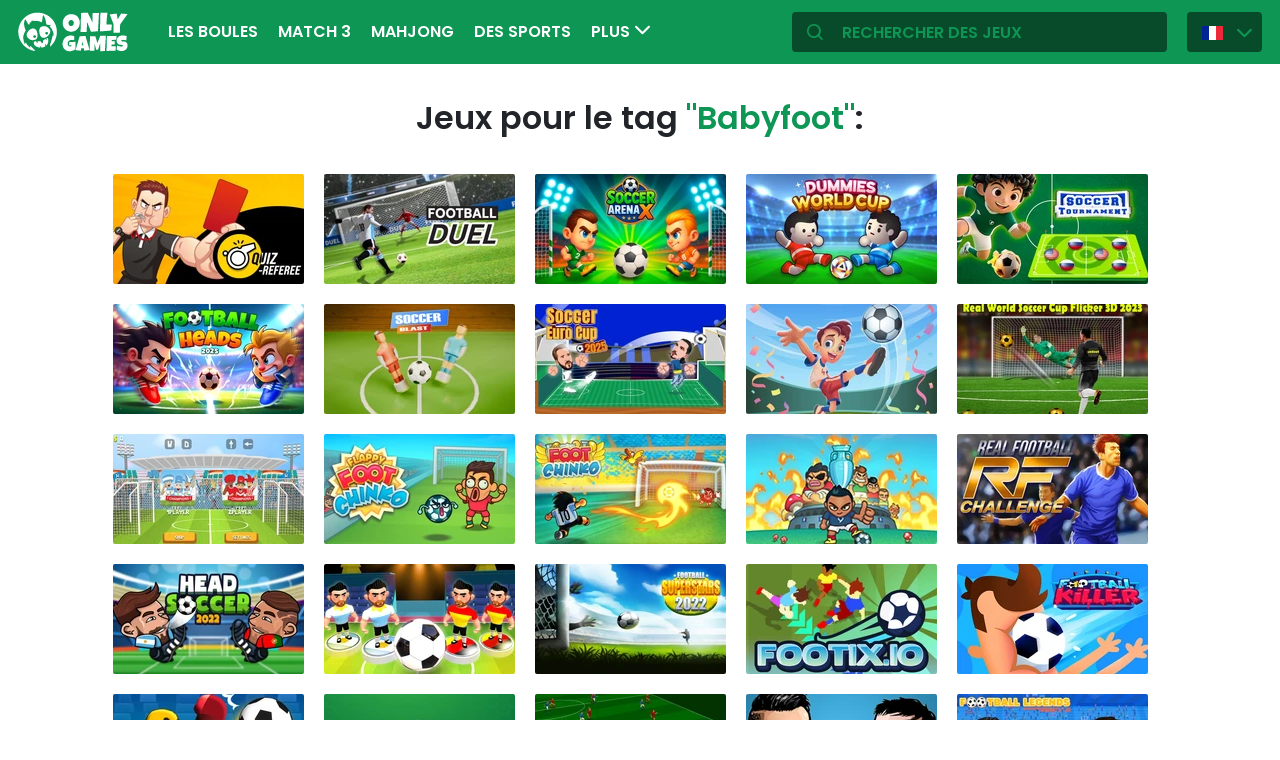

--- FILE ---
content_type: text/html; charset=utf-8
request_url: https://fr.onlygames.io/tag/babyfoot.html
body_size: 12313
content:
<!DOCTYPE html>
<html lang="fr">
<head>
    

    <meta http-equiv="Content-Type" content="text/html; charset=UTF-8" >
<meta http-equiv="Content-Language" content="fr" >
<meta name="robots" content="index, follow" >
<meta http-equiv="X-UA-Compatible" content="IE=edge" ><script>/* <![CDATA[ */ ringDataLayer = {"context":{"variant":{"accelerator":"ZnIub25seWdhbWVzLmlvOjpFS1MtUFJPRA=="},"id":{"website":"154f95fe-f666-4e23-b6ca-33b2fcfcb9f9"}}}; /* ]]> */</script><script>/* <![CDATA[ */ accConf = {"events":{"endpointPaths":["/a8f4d8cd95e164917035b64b867a45dd"]}}; /* ]]> */</script>
<meta name="googlebot" content="noodp" >
<meta name="robots" content="index, follow" >
<meta name="description" content="Connaissez-vous un jeu manuel, populaire dans les bars et pubs, ressemblant à une table avec des rangées de joueurs en plastique sur le terrain et des buts ? C'est, bien sûr, le baby-foot, qui est une" >
<meta name="og:title" content="Jeux de baby-foot en ligne - jouer au baby-foot" >
<meta name="og:description" content="Connaissez-vous un jeu manuel, populaire dans les bars et pubs, ressemblant à une table avec des rangées de joueurs en plastique sur le terrain et des buts ? C'est, bien sûr, le baby-foot, qui est une" >
<meta name="og:url" content="https://fr.onlygames.io/tag/babyfoot.html" >
<meta name="twitter:title" content="Jeux de baby-foot en ligne - jouer au baby-foot" >
<meta name="twitter:description" content="Connaissez-vous un jeu manuel, populaire dans les bars et pubs, ressemblant à une table avec des rangées de joueurs en plastique sur le terrain et des buts ? C'est, bien sûr, le baby-foot, qui est une" >
<meta name="twitter:url" content="https://fr.onlygames.io/tag/babyfoot.html" >
<meta name="twitter:card" content="summary_large_image" >
    <meta charset="utf-8">
    <meta http-equiv="X-UA-Compatible" content="IE=edge,chrome=1">
    <meta name="viewport" content="width=device-width, initial-scale=1, user-scalable=0">
    <meta name="facebook-domain-verification" content="qsudygzdiyatxh7y8dcud4g0al2ftn" />
    
    <link rel="icon" type="image/png" sizes="192x192" href="/build/images/favicon/android-chrome-192x192.d55474b9.png">
<link rel="icon" type="image/png" sizes="384x384" href="/build/images/favicon/android-chrome-384x384.930707f8.png">
<link rel="icon" type="image/png" sizes="512x512" href="/build/images/favicon/android-chrome-512x512.71e472f9.png">

<link rel="apple-touch-icon" sizes="180x180" href="/build/images/favicon/apple-touch-icon.bcc393cc.png">

<link rel="icon" type="image/png" sizes="32x32" href="/build/images/favicon/favicon-32x32.6701b867.png">
<link rel="icon" type="image/png" sizes="16x16" href="/build/images/favicon/favicon-16x16.bdcad60f.png">

<link rel="icon" type="image/png" sizes="70x70" href="/build/images/favicon/mstile-70x70.91c5d2d5.png">
<link rel="icon" type="image/png" sizes="144x144" href="/build/images/favicon/mstile-144x144.c3b85dea.png">
<link rel="icon" type="image/png" sizes="150x150" href="/build/images/favicon/mstile-150x150.729be980.png">
<link rel="icon" type="image/png" sizes="310x150" href="/build/images/favicon/mstile-310x150.5cc0dc7e.png">
<link rel="icon" type="image/png" sizes="310x310" href="/build/images/favicon/mstile-310x310.bdddd4e7.png">

<link rel="manifest" href="/build/images/favicon/site.92da0b25.webmanifest">
<link rel="mask-icon" href="/build/images/favicon/safari-pinned-tab.f65e4cf5.svg" color="#5bbad5">
<meta name="msapplication-TileColor" content="#00a300">
<meta name="theme-color" content="#ffffff">




    <title>Jeux de baby-foot en ligne - jouer au baby-foot - onlygames.io</title>

    


    <link href="https://fr.onlygames.io/tag/babyfoot.html" rel="canonical" >
<link href="https://onlygames.io/tag/pilkarzyki.html" hreflang="pl" rel="alternate" >
<link href="https://en.onlygames.io/tag/table-football.html" hreflang="en" rel="alternate" >
<link href="https://de.onlygames.io/tag/tischfussball.html" hreflang="de" rel="alternate" >
<link href="https://es.onlygames.io/tag/futbolin.html" hreflang="es" rel="alternate" >
<link href="https://fr.onlygames.io/tag/babyfoot.html" hreflang="fr" rel="alternate" >
<link href="https://ua.onlygames.io/tag/nast-lxnij-futbol.html" hreflang="uk" rel="alternate" >
<link href="/build/1.693e10c4.css" media="screen" rel="stylesheet" type="text/css" >
<link href="/build/category.f927cd21.css" media="screen" rel="stylesheet" type="text/css" >

    <link rel="preconnect" href="https://fonts.googleapis.com">
    <link rel="preconnect" href="https://fonts.gstatic.com" crossorigin>
    <link href="https://fonts.googleapis.com/css2?family=Poppins:ital,wght@0,400;0,500;0,600;1,400;1,500;1,600&display=swap" rel="stylesheet">

    <link rel="preload" href="/build/fonts/icons.5d3f4ab1.ttf" as="font" crossorigin="anonymous">

    
    <script type="text/javascript">var i18n = {};</script>
        <script>
        var pp_gemius_identifier = 'dvXgIs_Mv2gMhGLm0OPBnqP8HQFuj_9EefS9itJnFUT.H7';
        var pp_gemius_hit_identifier = 'dvXgIs_Mv2gMhGLm0OPBnqP8HQFuj_9EefS9itJnFUT.H7';
        function gemius_pending(i) {
            window[i] = window[i] || function () {
                        var x = window[i + '_pdata'] = window[i + '_pdata'] || [];
                        x[x.length] = arguments;
                    };
        }
        gemius_pending('gemius_hit');
        gemius_pending('gemius_event');
        gemius_pending('pp_gemius_hit');
        gemius_pending('pp_gemius_event');
        (function (d, t) {
            try {
                var gt = d.createElement(t), s = d.getElementsByTagName(t)[0], l = 'http' + ((location.protocol == 'https:') ? 's' : '');
                gt.setAttribute('async', 'async');
                gt.setAttribute('defer', 'defer');
                gt.src = l + '://onet.hit.gemius.pl/xgemius.js';
                s.parentNode.insertBefore(gt, s);
            } catch (e) {
            }
        })(document, 'script');
    </script>
    <script>
        window.onetAds = {
            'target': 'ONLYGAMES',
            'adSlots': [],
            autoslot: 1,
            'async': 1,
            'keywords': ['SKOM', 'commercialService'],
            cmd: [],
            'no_gemius': 1
            ,'cmpLang': 'en-EN'
            ,'kropka': {
                
                
            },
            'tid': 'EA-1746213',
        };
    </script>
    <script src="//lib.onet.pl/s.csr/build/dlApi/dl.boot.min.js"></script>
    <script type="text/javascript">
        (function (w, d, s, l, i) {
            w[l] = w[l] || [];
            w[l].push({
                'gtm.start': new Date().getTime(), event: 'gtm.js'
            });
            var f = d.getElementsByTagName(s)[0],
                    j = d.createElement(s), dl = l != 'dataLayer' ? '&l=' + l : '';
            j.async = true;
            j.src =
                    'https://www.googletagmanager.com/gtm.js?id=' + i + dl;
            f.parentNode.insertBefore(j, f);
        })(window, document, 'script', 'dataLayer', 'GTM-NCZHZL7');
    </script>

    <meta name="apple-mobile-web-app-capable" content="yes">
<meta name="theme-color" content="#0D9654"/>
<link rel="apple-touch-icon" href="/build/images/pwa/apple-icon-180.f73aa695.png">

<meta name="apple-mobile-web-app-capable" content="yes">

<link rel="apple-touch-startup-image" href="/build/images/pwa/apple-splash-2048-2732.ab36709b.jpg" media="(device-width: 1024px) and (device-height: 1366px) and (-webkit-device-pixel-ratio: 2) and (orientation: portrait)">
<link rel="apple-touch-startup-image" href="/build/images/pwa/apple-splash-2732-2048.8e8ea056.jpg" media="(device-width: 1024px) and (device-height: 1366px) and (-webkit-device-pixel-ratio: 2) and (orientation: landscape)">
<link rel="apple-touch-startup-image" href="/build/images/pwa/apple-splash-1668-2388.d0c67db5.jpg" media="(device-width: 834px) and (device-height: 1194px) and (-webkit-device-pixel-ratio: 2) and (orientation: portrait)">
<link rel="apple-touch-startup-image" href="/build/images/pwa/apple-splash-2388-1668.1384ca30.jpg" media="(device-width: 834px) and (device-height: 1194px) and (-webkit-device-pixel-ratio: 2) and (orientation: landscape)">
<link rel="apple-touch-startup-image" href="/build/images/pwa/apple-splash-1536-2048.6df208cc.jpg" media="(device-width: 768px) and (device-height: 1024px) and (-webkit-device-pixel-ratio: 2) and (orientation: portrait)">
<link rel="apple-touch-startup-image" href="/build/images/pwa/apple-splash-2048-1536.cdfb6545.jpg" media="(device-width: 768px) and (device-height: 1024px) and (-webkit-device-pixel-ratio: 2) and (orientation: landscape)">
<link rel="apple-touch-startup-image" href="/build/images/pwa/apple-splash-1488-2266.0c86387e.jpg" media="(device-width: 744px) and (device-height: 1133px) and (-webkit-device-pixel-ratio: 2) and (orientation: portrait)">
<link rel="apple-touch-startup-image" href="/build/images/pwa/apple-splash-2266-1488.3fcbae85.jpg" media="(device-width: 744px) and (device-height: 1133px) and (-webkit-device-pixel-ratio: 2) and (orientation: landscape)">
<link rel="apple-touch-startup-image" href="g" media="(device-width: 820px) and (device-height: 1180px) and (-webkit-device-pixel-ratio: 2) and (orientation: portrait)">
<link rel="apple-touch-startup-image" href="/build/images/pwa/apple-splash-2360-1640.28a4029d.jpg" media="(device-width: 820px) and (device-height: 1180px) and (-webkit-device-pixel-ratio: 2) and (orientation: landscape)">
<link rel="apple-touch-startup-image" href="/build/images/pwa/apple-splash-1668-2224.1f7d8bd7.jpg" media="(device-width: 834px) and (device-height: 1112px) and (-webkit-device-pixel-ratio: 2) and (orientation: portrait)">
<link rel="apple-touch-startup-image" href="/build/images/pwa/apple-splash-2224-1668.22833dc3.jpg" media="(device-width: 834px) and (device-height: 1112px) and (-webkit-device-pixel-ratio: 2) and (orientation: landscape)">
<link rel="apple-touch-startup-image" href="/build/images/pwa/apple-splash-1620-2160.2d51a89d.jpg" media="(device-width: 810px) and (device-height: 1080px) and (-webkit-device-pixel-ratio: 2) and (orientation: portrait)">
<link rel="apple-touch-startup-image" href="/build/images/pwa/apple-splash-2160-1620.b95835a8.jpg" media="(device-width: 810px) and (device-height: 1080px) and (-webkit-device-pixel-ratio: 2) and (orientation: landscape)">
<link rel="apple-touch-startup-image" href="/build/images/pwa/apple-splash-1290-2796.4201611b.jpg" media="(device-width: 430px) and (device-height: 932px) and (-webkit-device-pixel-ratio: 3) and (orientation: portrait)">
<link rel="apple-touch-startup-image" href="/build/images/pwa/apple-splash-2796-1290.b9cb86cc.jpg" media="(device-width: 430px) and (device-height: 932px) and (-webkit-device-pixel-ratio: 3) and (orientation: landscape)">
<link rel="apple-touch-startup-image" href="/build/images/pwa/apple-splash-1179-2556.ee532cb0.jpg" media="(device-width: 393px) and (device-height: 852px) and (-webkit-device-pixel-ratio: 3) and (orientation: portrait)">
<link rel="apple-touch-startup-image" href="/build/images/pwa/apple-splash-2556-1179.53d29bdd.jpg" media="(device-width: 393px) and (device-height: 852px) and (-webkit-device-pixel-ratio: 3) and (orientation: landscape)">
<link rel="apple-touch-startup-image" href="/build/images/pwa/apple-splash-1284-2778.a9ce4c73.jpg" media="(device-width: 428px) and (device-height: 926px) and (-webkit-device-pixel-ratio: 3) and (orientation: portrait)">
<link rel="apple-touch-startup-image" href="/build/images/pwa/apple-splash-2778-1284.4c615c32.jpg" media="(device-width: 428px) and (device-height: 926px) and (-webkit-device-pixel-ratio: 3) and (orientation: landscape)">
<link rel="apple-touch-startup-image" href="/build/images/pwa/apple-splash-1170-2532.a4d3bdb3.jpg" media="(device-width: 390px) and (device-height: 844px) and (-webkit-device-pixel-ratio: 3) and (orientation: portrait)">
<link rel="apple-touch-startup-image" href="/build/images/pwa/apple-splash-2532-1170.b4f1667d.jpg" media="(device-width: 390px) and (device-height: 844px) and (-webkit-device-pixel-ratio: 3) and (orientation: landscape)">
<link rel="apple-touch-startup-image" href="/build/images/pwa/apple-splash-1125-2436.eab0c884.jpg" media="(device-width: 375px) and (device-height: 812px) and (-webkit-device-pixel-ratio: 3) and (orientation: portrait)">
<link rel="apple-touch-startup-image" href="/build/images/pwa/apple-splash-2436-1125.0c01ee21.jpg" media="(device-width: 375px) and (device-height: 812px) and (-webkit-device-pixel-ratio: 3) and (orientation: landscape)">
<link rel="apple-touch-startup-image" href="/build/images/pwa/apple-splash-1242-2688.27c48719.jpg" media="(device-width: 414px) and (device-height: 896px) and (-webkit-device-pixel-ratio: 3) and (orientation: portrait)">
<link rel="apple-touch-startup-image" href="/build/images/pwa/apple-splash-2688-1242.54458980.jpg" media="(device-width: 414px) and (device-height: 896px) and (-webkit-device-pixel-ratio: 3) and (orientation: landscape)">
<link rel="apple-touch-startup-image" href="/build/images/pwa/apple-splash-828-1792.549ec60d.jpg" media="(device-width: 414px) and (device-height: 896px) and (-webkit-device-pixel-ratio: 2) and (orientation: portrait)">
<link rel="apple-touch-startup-image" href="/build/images/pwa/apple-splash-1792-828.3e868509.jpg" media="(device-width: 414px) and (device-height: 896px) and (-webkit-device-pixel-ratio: 2) and (orientation: landscape)">
<link rel="apple-touch-startup-image" href="/build/images/pwa/apple-splash-1242-2208.98d6c469.jpg" media="(device-width: 414px) and (device-height: 736px) and (-webkit-device-pixel-ratio: 3) and (orientation: portrait)">
<link rel="apple-touch-startup-image" href="/build/images/pwa/apple-splash-2208-1242.3f715834.jpg" media="(device-width: 414px) and (device-height: 736px) and (-webkit-device-pixel-ratio: 3) and (orientation: landscape)">
<link rel="apple-touch-startup-image" href="/build/images/pwa/apple-splash-750-1334.40eacb0f.jpg" media="(device-width: 375px) and (device-height: 667px) and (-webkit-device-pixel-ratio: 2) and (orientation: portrait)">
<link rel="apple-touch-startup-image" href="/build/images/pwa/apple-splash-1334-750.b7e7a53b.jpg" media="(device-width: 375px) and (device-height: 667px) and (-webkit-device-pixel-ratio: 2) and (orientation: landscape)">
<link rel="apple-touch-startup-image" href="/build/images/pwa/apple-splash-640-1136.3edf8d20.jpg" media="(device-width: 320px) and (device-height: 568px) and (-webkit-device-pixel-ratio: 2) and (orientation: portrait)">
<link rel="apple-touch-startup-image" href="/build/images/pwa/apple-splash-1136-640.4e70486b.jpg" media="(device-width: 320px) and (device-height: 568px) and (-webkit-device-pixel-ratio: 2) and (orientation: landscape)">

    <script charset="UTF-8" src="https://s-eu-1.pushpushgo.com/js/634fa42a083bc0abada7a8fe.js" async="async"></script>

</head>
<body class="">
<div class="bodyContainer containerbody">
    
    


    
<header class="header--comp mainHeader -withlang">
    <a href="/" class="main--logo">
        <img src="/build/images/logo.8a3e0ba5.svg" alt="Gameplanet logo">
    </a>
    <nav class="nav--bar navBar">
    <ul class="list mainList -lang">
        <li class="item" data-name="Les boules" data-id="113" data-level="2" data-object-id="25" id="menu_0_fr_113"><a href="/jeux/les-boules.html" class="link"><span class="icon icon-game-category20 frontendIcon"></span>Les boules</a></li><li class="item" data-name="Match 3" data-id="118" data-level="2" data-object-id="29" id="menu_0_fr_118"><a href="/jeux/match-3.html" class="link"><span class="icon icon-game-category19 frontendIcon"></span>Match 3</a></li><li class="item" data-name="Mahjong" data-id="123" data-level="2" data-object-id="10" id="menu_0_fr_123"><a href="/jeux/mahjong.html" class="link"><span class="icon icon-game-mahjong frontendIcon"></span>Mahjong</a></li><li class="item" data-name="Des sports" data-id="41" data-level="2" data-object-id="14" id="menu_0_fr_41"><a href="/jeux/des-sports.html" class="link"><span class="icon icon-game-sport frontendIcon"></span>Des sports</a></li><li class="item" data-name="Économique" data-id="148" data-level="2" data-object-id="51" id="menu_0_fr_148"><a href="/jeux/economique.html" class="link"><span class="icon icon-game-category39 frontendIcon"></span>Économique</a></li><li class="item" data-name="Pour les enfants" data-id="57" data-level="2" data-object-id="19" id="menu_0_fr_57"><a href="/jeux/pour-les-enfants.html" class="link"><span class="icon icon-game-puzzle frontendIcon"></span>Pour les enfants</a></li><li class="item" data-name="Solitaire" data-id="133" data-level="2" data-object-id="48" id="menu_0_fr_133"><a href="/jeux/solitaire.html" class="link"><span class="icon icon-game-category16 frontendIcon"></span>Solitaire</a></li><li class="item" data-name="Sur les réflexes" data-id="143" data-level="2" data-object-id="50" id="menu_0_fr_143"><a href="/jeux/sur-les-reflexes.html" class="link"><span class="icon icon-game-category28 frontendIcon"></span>Sur les réflexes</a></li><li class="item" data-name="Jeux de plateforme" data-id="138" data-level="2" data-object-id="27" id="menu_0_fr_138"><a href="/jeux/jeux-de-plateforme.html" class="link"><span class="icon icon-game-category27 frontendIcon"></span>Jeux de plateforme</a></li><li class="item" data-name="Devinettes" data-id="128" data-level="2" data-object-id="47" id="menu_0_fr_128"><a href="/jeux/devinettes.html" class="link"><span class="icon icon-game-category17 frontendIcon"></span>Devinettes</a></li><li class="item" data-name="Stratégique" data-id="93" data-level="2" data-object-id="21" id="menu_0_fr_93"><a href="/jeux/strategique.html" class="link"><span class="icon icon-game-all frontendIcon"></span>Stratégique</a></li><li class="item" data-name="Stands de bar" data-id="88" data-level="2" data-object-id="42" id="menu_0_fr_88"><a href="/jeux/stands-de-bar.html" class="link"><span class="icon icon-game-card frontendIcon"></span>Stands de bar</a></li><li class="item" data-name="Classique" data-id="72" data-level="2" data-object-id="18" id="menu_0_fr_72"><a href="/jeux/classique.html" class="link"><span class="icon icon-game-casino frontendIcon"></span>Classique</a></li><li class="item" data-name="Multijoueur" data-id="62" data-level="2" data-object-id="16" id="menu_0_fr_62"><a href="/jeux/multijoueur.html" class="link"><span class="icon icon-game-solitaire frontendIcon"></span>Multijoueur</a></li><li class="item" data-name="Arcade" data-id="36" data-level="2" data-object-id="13" id="menu_0_fr_36"><a href="/jeux/arcade.html" class="link"><span class="icon icon-game-arcade frontendIcon"></span>Arcade</a></li><li class="item" data-name="Toutes les catégories" data-id="213" data-level="2" data-object-id="45" id="menu_0_fr_213"><a href="/liste-des-categories.html" class="link">Toutes les catégories</a></li><li class="item" data-name="Tous les étiquettes" data-id="219" data-level="2" data-object-id="51" id="menu_0_fr_219"><a href="/liste-des-etiquettes.html" class="link">Tous les étiquettes</a></li><li class="item" data-name="Nouveau" data-id="225" data-level="2" data-object-id="57" id="menu_0_fr_225"><a href="/jeux/nouveau.html" class="link">Nouveau</a></li>
    </ul>
    <button type="button" class="more--btn -hidden moreBtn">
        Plus <span class="arrow icon-arrow-down"></span>
        <div class="wrapper">
            <ul class="more--list moreList">
            </ul>
        </div>
    </button>
</nav>
    <div class="favourite--games--btn--container favouriteGamesButtonContainer">
        <button type="button" class="favourite--games--btn d-none favouriteGamesButton" data-name="Préféré" data-id="favourite_game" data-object-id="favourite_game" id="favourite_game"><span class="icon icon-heart"></span></button>
    </div>
    <div class="right searchLangPanel">
        <div class="search--box searchBox">
            <span class="icon-search"></span>
            <input type="text" class="text gameSearch" id="gamesearch" name="gamesearch" placeholder="rechercher des jeux" required
                   minlength="4" maxlength="30">
        </div>
                    <div class="lang--select langSelect">
    <div class="dropdown">
        <div class="languages-button">
            <button class="dropbtn">
                <img src="/build/images/lang-select/fr.dc5ba884.png" width="21" height="14" alt="flag" class="img-fluid lang-img"/>
                <span class="lang-name">Français</span>
                <span class="arrow icon-arrow-down"></span>
            </button>
        </div>
        <div class="dropdown-content">
            <button class="backbtn"><span class="icon-arrow-left"></span>Powrót</button>
            <div class="list">
                                    <a href="https://onlygames.io/tag/pilkarzyki.html">
                        <img data-src="/build/images/lang-select/pl.f084cc1c.png" width="21" height="14"
                             class="img-fluid lang-img lazy" alt="pl flag">Polski</a>
                                    <a href="https://en.onlygames.io/tag/table-football.html">
                        <img data-src="/build/images/lang-select/en.158a2370.png" width="21" height="14"
                             class="img-fluid lang-img lazy" alt="en flag">English</a>
                                    <a href="https://de.onlygames.io/tag/tischfussball.html">
                        <img data-src="/build/images/lang-select/de.73c2192c.png" width="21" height="14"
                             class="img-fluid lang-img lazy" alt="de flag">Deutsch</a>
                                    <a href="https://es.onlygames.io/tag/futbolin.html">
                        <img data-src="/build/images/lang-select/es.65d9ae62.png" width="21" height="14"
                             class="img-fluid lang-img lazy" alt="es flag">Español</a>
                                    <a href="https://fr.onlygames.io/tag/babyfoot.html">
                        <img data-src="/build/images/lang-select/fr.dc5ba884.png" width="21" height="14"
                             class="img-fluid lang-img lazy" alt="fr flag">Français</a>
                                    <a href="https://ua.onlygames.io/tag/nast-lxnij-futbol.html">
                        <img data-src="/build/images/lang-select/uk.c7b408c7.png" width="21" height="14"
                             class="img-fluid lang-img lazy" alt="uk flag">Українська</a>
                
            </div>
        </div>
    </div>
</div>

        
    </div>
    <div class="mobile--menu">
    <a href="/" class="main--logo"><img src="/build/images/logo.8a3e0ba5.svg" alt="Gameplanet logo"></a>
    <div class="actions">
        <button type="button" aria-label="Préféré" title="Préféré" class="toggle--fav--btn toggleFav">
            <span class="openfav">
                <span class="icon icon-heart"></span>
            </span>
            <span class="closefav">
                <span class="icon-close-thin"></span>
            </span>
        </button>
        <a href="#" class="openSearch">
            <div class="opensearch">
                <span class="icon-search"></span>
            </div>
            <div class="closesearch">
                <span class="icon-close-thin"></span>
            </div>
        </a>
    </div>
    <div class="hamburger--menu">
    <button type="button" aria-label="(FR) Otwórz menu" title="(FR) Otwórz menu" class="ham">
        <div class="hamburgerbox">
            <div class="hamburgerbars"></div>
            <div class="icon icon-close-thin"></div>
        </div>
    </button>
</div>

</div>

</header>

    <div class="main--wrapper mainWrapper">
        <div class="container-fluid py-5">
                    <div class="search--page">
        <p class="description">Jeux pour le tag <span>"Babyfoot"</span>:</p>
    </div>


<div class="loadMoreBoundary load--more--boundary">
    <div class="games--wrapper -tag loadMoreListContainer">
                    <div class="item slideBlock"><div class="game--block gameBlock  "><button type="button" class="btn  triggerGameInfoPopup" data-id="2268" aria-label="Plus d&#39;informations sur le jeu" data-append-container=".loadMoreBoundary" ><span class="icon-info icon"></span></button><a href="/jeux/football/devenir-arbitre.html" class="link"><span class="title">Devenir arbitre</span><img class="lazy" loading="lazy" srcset="https://ocdn.eu/commercialos-transforms/1/RLIk9lqaHR0cHM6Ly9jb21tZXJjaWFsb3Mub2Nkbi5ldS8wOTIvNmJhNWE1OGQ5NzExNmU2MTBiMmYzNzZjNGJjNGU4MjYtQmVjb21lJTIwYSUyMHJlZmVyZWUlMjAtJTIwMTI4MHg3MjAuanBlZ5GTBc0BkczmggECAAU 401w, https://ocdn.eu/commercialos-transforms/1/Rmtk9lqaHR0cHM6Ly9jb21tZXJjaWFsb3Mub2Nkbi5ldS8wOTIvNmJhNWE1OGQ5NzExNmU2MTBiMmYzNzZjNGJjNGU4MjYtQmVjb21lJTIwYSUyMHJlZmVyZWUlMjAtJTIwMTI4MHg3MjAuanBlZ5GTBcy_boIBAgAF 191w"sizes="(max-width: 441px) 401px, 191px"src="https://ocdn.eu/commercialos-transforms/1/Rmtk9lqaHR0cHM6Ly9jb21tZXJjaWFsb3Mub2Nkbi5ldS8wOTIvNmJhNWE1OGQ5NzExNmU2MTBiMmYzNzZjNGJjNGU4MjYtQmVjb21lJTIwYSUyMHJlZmVyZWUlMjAtJTIwMTI4MHg3MjAuanBlZ5GTBcy_boIBAgAF" width="191" height="110" alt="Jeu: Devenir arbitre" ></a></div></div>

                    <div class="item slideBlock"><div class="game--block gameBlock  "><button type="button" class="btn  triggerGameInfoPopup" data-id="3381" aria-label="Plus d&#39;informations sur le jeu" data-append-container=".loadMoreBoundary" ><span class="icon-info icon"></span></button><a href="/jeux/football/football-duel.html" class="link"><span class="title">Football Duel</span><img class="lazy" loading="lazy" srcset="https://ocdn.eu/commercialos-transforms/1/I55k9lVaHR0cHM6Ly9jb21tZXJjaWFsb3Mub2Nkbi5ldS8wOTIvZjVhNzQ0MDNjNWZhNzcwMzUwY2ZlYmYwZGMwNzRlZmQtRm9vdGJhbGwlMjBEdWVsLmpwZ5GTBc0BkczmggECAAU 401w, https://ocdn.eu/commercialos-transforms/1/3zFk9lVaHR0cHM6Ly9jb21tZXJjaWFsb3Mub2Nkbi5ldS8wOTIvZjVhNzQ0MDNjNWZhNzcwMzUwY2ZlYmYwZGMwNzRlZmQtRm9vdGJhbGwlMjBEdWVsLmpwZ5GTBcy_boIBAgAF 191w"sizes="(max-width: 441px) 401px, 191px"src="https://ocdn.eu/commercialos-transforms/1/3zFk9lVaHR0cHM6Ly9jb21tZXJjaWFsb3Mub2Nkbi5ldS8wOTIvZjVhNzQ0MDNjNWZhNzcwMzUwY2ZlYmYwZGMwNzRlZmQtRm9vdGJhbGwlMjBEdWVsLmpwZ5GTBcy_boIBAgAF" width="191" height="110" alt="Jeu: Football Duel" ></a></div></div>

                    <div class="item slideBlock"><div class="game--block gameBlock  "><button type="button" class="btn  triggerGameInfoPopup" data-id="3234" aria-label="Plus d&#39;informations sur le jeu" data-append-container=".loadMoreBoundary" ><span class="icon-info icon"></span></button><a href="/jeux/football/soccer-arena-x.html" class="link"><span class="title">Soccer Arena X</span><img class="lazy" loading="lazy" srcset="https://ocdn.eu/commercialos-transforms/1/smQk9lYaHR0cHM6Ly9jb21tZXJjaWFsb3Mub2Nkbi5ldS8wOTIvY2E4ZDRmNmM3YzMyMGQxZTZmZWE3ODk5MzY1YmQ0OTEtU29jY2VyJTIwQXJlbmElMjBYLmpwZ5GTBc0BkczmggECAAU 401w, https://ocdn.eu/commercialos-transforms/1/KBEk9lYaHR0cHM6Ly9jb21tZXJjaWFsb3Mub2Nkbi5ldS8wOTIvY2E4ZDRmNmM3YzMyMGQxZTZmZWE3ODk5MzY1YmQ0OTEtU29jY2VyJTIwQXJlbmElMjBYLmpwZ5GTBcy_boIBAgAF 191w"sizes="(max-width: 441px) 401px, 191px"src="https://ocdn.eu/commercialos-transforms/1/KBEk9lYaHR0cHM6Ly9jb21tZXJjaWFsb3Mub2Nkbi5ldS8wOTIvY2E4ZDRmNmM3YzMyMGQxZTZmZWE3ODk5MzY1YmQ0OTEtU29jY2VyJTIwQXJlbmElMjBYLmpwZ5GTBcy_boIBAgAF" width="191" height="110" alt="Jeu: Soccer Arena X" ></a></div></div>

                    <div class="item slideBlock"><div class="game--block gameBlock  "><button type="button" class="btn  triggerGameInfoPopup" data-id="3162" aria-label="Plus d&#39;informations sur le jeu" data-append-container=".loadMoreBoundary" ><span class="icon-info icon"></span></button><a href="/jeux/football/dummies-world-cup.html" class="link"><span class="title">Dummies World Cup</span><img class="lazy" loading="lazy" srcset="https://ocdn.eu/commercialos-transforms/1/N6Fk9lbaHR0cHM6Ly9jb21tZXJjaWFsb3Mub2Nkbi5ldS8wOTIvNDQ2YTljMTJmZmZmZjBjNTk4YzNiYjlmYjczZThiZjEtRHVtbWllcyUyMFdvcmxkJTIwQ3VwLmpwZ5GTBc0BkczmggECAAU 401w, https://ocdn.eu/commercialos-transforms/1/1PBk9lbaHR0cHM6Ly9jb21tZXJjaWFsb3Mub2Nkbi5ldS8wOTIvNDQ2YTljMTJmZmZmZjBjNTk4YzNiYjlmYjczZThiZjEtRHVtbWllcyUyMFdvcmxkJTIwQ3VwLmpwZ5GTBcy_boIBAgAF 191w"sizes="(max-width: 441px) 401px, 191px"src="https://ocdn.eu/commercialos-transforms/1/1PBk9lbaHR0cHM6Ly9jb21tZXJjaWFsb3Mub2Nkbi5ldS8wOTIvNDQ2YTljMTJmZmZmZjBjNTk4YzNiYjlmYjczZThiZjEtRHVtbWllcyUyMFdvcmxkJTIwQ3VwLmpwZ5GTBcy_boIBAgAF" width="191" height="110" alt="Jeu: Dummies World Cup" ></a></div></div>

                    <div class="item slideBlock"><div class="game--block gameBlock  "><button type="button" class="btn  triggerGameInfoPopup" data-id="3141" aria-label="Plus d&#39;informations sur le jeu" data-append-container=".loadMoreBoundary" ><span class="icon-info icon"></span></button><a href="/jeux/football/soccer-tournament.html" class="link"><span class="title">Soccer Tournament</span><img class="lazy" loading="lazy" srcset="https://ocdn.eu/commercialos-transforms/1/BkJk9lZaHR0cHM6Ly9jb21tZXJjaWFsb3Mub2Nkbi5ldS8wOTIvNTZhN2RlY2FjYTlmNjcxYWM0YThhMzYwYWIwYjk1MmEtU29jY2VyJTIwVG91cm5hbWVudC5qcGeRkwXNAZHM5oIBAgAF 401w, https://ocdn.eu/commercialos-transforms/1/3aMk9lZaHR0cHM6Ly9jb21tZXJjaWFsb3Mub2Nkbi5ldS8wOTIvNTZhN2RlY2FjYTlmNjcxYWM0YThhMzYwYWIwYjk1MmEtU29jY2VyJTIwVG91cm5hbWVudC5qcGeRkwXMv26CAQIABQ 191w"sizes="(max-width: 441px) 401px, 191px"src="https://ocdn.eu/commercialos-transforms/1/3aMk9lZaHR0cHM6Ly9jb21tZXJjaWFsb3Mub2Nkbi5ldS8wOTIvNTZhN2RlY2FjYTlmNjcxYWM0YThhMzYwYWIwYjk1MmEtU29jY2VyJTIwVG91cm5hbWVudC5qcGeRkwXMv26CAQIABQ" width="191" height="110" alt="Jeu: Soccer Tournament" ></a></div></div>

                    <div class="item slideBlock"><div class="game--block gameBlock  "><button type="button" class="btn  triggerGameInfoPopup" data-id="3052" aria-label="Plus d&#39;informations sur le jeu" data-append-container=".loadMoreBoundary" ><span class="icon-info icon"></span></button><a href="/jeux/football/football-heads-2025.html" class="link"><span class="title">Football Heads 2025</span><img class="lazy" loading="lazy" srcset="https://ocdn.eu/commercialos-transforms/1/PXMk9ldaHR0cHM6Ly9jb21tZXJjaWFsb3Mub2Nkbi5ldS8wOTIvMjAxOGZiNjRhMDViMGFmYTkyNzRkZDFmNDc3MTgxYmUtRm9vdGJhbGwlMjBIZWFkcyUyMDIwMjUuanBnkZMFzQGRzOaCAQIABQ 401w, https://ocdn.eu/commercialos-transforms/1/1V9k9ldaHR0cHM6Ly9jb21tZXJjaWFsb3Mub2Nkbi5ldS8wOTIvMjAxOGZiNjRhMDViMGFmYTkyNzRkZDFmNDc3MTgxYmUtRm9vdGJhbGwlMjBIZWFkcyUyMDIwMjUuanBnkZMFzL9uggECAAU 191w"sizes="(max-width: 441px) 401px, 191px"src="https://ocdn.eu/commercialos-transforms/1/1V9k9ldaHR0cHM6Ly9jb21tZXJjaWFsb3Mub2Nkbi5ldS8wOTIvMjAxOGZiNjRhMDViMGFmYTkyNzRkZDFmNDc3MTgxYmUtRm9vdGJhbGwlMjBIZWFkcyUyMDIwMjUuanBnkZMFzL9uggECAAU" width="191" height="110" alt="Jeu: Football Heads 2025" ></a></div></div>

                    <div class="item slideBlock"><div class="game--block gameBlock  "><button type="button" class="btn  triggerGameInfoPopup" data-id="2987" aria-label="Plus d&#39;informations sur le jeu" data-append-container=".loadMoreBoundary" ><span class="icon-info icon"></span></button><a href="/jeux/football/soccer-blast.html" class="link"><span class="title">Soccer Blast</span><img class="lazy" loading="lazy" srcset="https://ocdn.eu/commercialos-transforms/1/PkRk9lWaHR0cHM6Ly9jb21tZXJjaWFsb3Mub2Nkbi5ldS8wOTIvNjU2MTRhMTZiODRhZTE5NzE4YzhhNmFlNjdkODQ1Y2EtMTkyMHgxMDgwLXNwbGFzaC5qcGeRkwXNAZHM5oIBAgAF 401w, https://ocdn.eu/commercialos-transforms/1/h4Lk9lWaHR0cHM6Ly9jb21tZXJjaWFsb3Mub2Nkbi5ldS8wOTIvNjU2MTRhMTZiODRhZTE5NzE4YzhhNmFlNjdkODQ1Y2EtMTkyMHgxMDgwLXNwbGFzaC5qcGeRkwXMv26CAQIABQ 191w"sizes="(max-width: 441px) 401px, 191px"src="https://ocdn.eu/commercialos-transforms/1/h4Lk9lWaHR0cHM6Ly9jb21tZXJjaWFsb3Mub2Nkbi5ldS8wOTIvNjU2MTRhMTZiODRhZTE5NzE4YzhhNmFlNjdkODQ1Y2EtMTkyMHgxMDgwLXNwbGFzaC5qcGeRkwXMv26CAQIABQ" width="191" height="110" alt="Jeu: Soccer Blast" ></a></div></div>

                    <div class="item slideBlock"><div class="game--block gameBlock  "><button type="button" class="btn  triggerGameInfoPopup" data-id="2971" aria-label="Plus d&#39;informations sur le jeu" data-append-container=".loadMoreBoundary" ><span class="icon-info icon"></span></button><a href="/jeux/football/soccer-euro-cup-2025.html" class="link"><span class="title">Soccer Euro Cup 2025</span><img class="lazy" loading="lazy" srcset="https://ocdn.eu/commercialos-transforms/1/NoLk9lgaHR0cHM6Ly9jb21tZXJjaWFsb3Mub2Nkbi5ldS8wOTIvNWQ5YzZlMjYwYTIxZTU1YmU2ODFhZWQ2NWU3NjdlOTEtU29jY2VyJTIwRXVybyUyMEN1cCUyMDIwMjUuanBnkZMFzQGRzOaCAQIABQ 401w, https://ocdn.eu/commercialos-transforms/1/j5yk9lgaHR0cHM6Ly9jb21tZXJjaWFsb3Mub2Nkbi5ldS8wOTIvNWQ5YzZlMjYwYTIxZTU1YmU2ODFhZWQ2NWU3NjdlOTEtU29jY2VyJTIwRXVybyUyMEN1cCUyMDIwMjUuanBnkZMFzL9uggECAAU 191w"sizes="(max-width: 441px) 401px, 191px"src="https://ocdn.eu/commercialos-transforms/1/j5yk9lgaHR0cHM6Ly9jb21tZXJjaWFsb3Mub2Nkbi5ldS8wOTIvNWQ5YzZlMjYwYTIxZTU1YmU2ODFhZWQ2NWU3NjdlOTEtU29jY2VyJTIwRXVybyUyMEN1cCUyMDIwMjUuanBnkZMFzL9uggECAAU" width="191" height="110" alt="Jeu: Soccer Euro Cup 2025" ></a></div></div>

                    <div class="item slideBlock"><div class="game--block gameBlock  "><button type="button" class="btn  triggerGameInfoPopup" data-id="2712" aria-label="Plus d&#39;informations sur le jeu" data-append-container=".loadMoreBoundary" ><span class="icon-info icon"></span></button><a href="/jeux/football/football-superstars-2024.html" class="link"><span class="title">Football Superstars 2024</span><img class="lazy" loading="lazy" srcset="https://ocdn.eu/commercialos-transforms/1/8BCk9liaHR0cHM6Ly9jb21tZXJjaWFsb3Mub2Nkbi5ldS8wOTIvNTMzMjE0Mjg0NzVhOTUxYjMxODFhYzQ2ZTNlYWI4YzItRm9vdGJhbGwlMjBTdXBlcnN0YXJzJTIwMjAyNC5qcGeRkwXNAZHM5oIBAgAF 401w, https://ocdn.eu/commercialos-transforms/1/PGMk9liaHR0cHM6Ly9jb21tZXJjaWFsb3Mub2Nkbi5ldS8wOTIvNTMzMjE0Mjg0NzVhOTUxYjMxODFhYzQ2ZTNlYWI4YzItRm9vdGJhbGwlMjBTdXBlcnN0YXJzJTIwMjAyNC5qcGeRkwXMv26CAQIABQ 191w"sizes="(max-width: 441px) 401px, 191px"src="https://ocdn.eu/commercialos-transforms/1/PGMk9liaHR0cHM6Ly9jb21tZXJjaWFsb3Mub2Nkbi5ldS8wOTIvNTMzMjE0Mjg0NzVhOTUxYjMxODFhYzQ2ZTNlYWI4YzItRm9vdGJhbGwlMjBTdXBlcnN0YXJzJTIwMjAyNC5qcGeRkwXMv26CAQIABQ" width="191" height="110" alt="Jeu: Football Superstars 2024" ></a></div></div>

                    <div class="item slideBlock"><div class="game--block gameBlock  "><button type="button" class="btn  triggerGameInfoPopup" data-id="2692" aria-label="Plus d&#39;informations sur le jeu" data-append-container=".loadMoreBoundary" ><span class="icon-info icon"></span></button><a href="/jeux/football/real-world-soccer-cup-flicker-3d.html" class="link"><span class="title">Real World Soccer Cup Flicker 3D</span><img class="lazy" loading="lazy" srcset="https://ocdn.eu/commercialos-transforms/1/pj3k9lwaHR0cHM6Ly9jb21tZXJjaWFsb3Mub2Nkbi5ldS8wOTIvMGIxMTYyYTA5ZmViNmM0MDU0NmE1ZWMzYjQyYzFmZWItUmVhbCUyMFdvcmxkJTIwU29jY2VyJTIwQ3VwJTIwUGxpY2tlciUyMDNELmpwZ5GTBc0BkczmggECAAU 401w, https://ocdn.eu/commercialos-transforms/1/Bfzk9lwaHR0cHM6Ly9jb21tZXJjaWFsb3Mub2Nkbi5ldS8wOTIvMGIxMTYyYTA5ZmViNmM0MDU0NmE1ZWMzYjQyYzFmZWItUmVhbCUyMFdvcmxkJTIwU29jY2VyJTIwQ3VwJTIwUGxpY2tlciUyMDNELmpwZ5GTBcy_boIBAgAF 191w"sizes="(max-width: 441px) 401px, 191px"src="https://ocdn.eu/commercialos-transforms/1/Bfzk9lwaHR0cHM6Ly9jb21tZXJjaWFsb3Mub2Nkbi5ldS8wOTIvMGIxMTYyYTA5ZmViNmM0MDU0NmE1ZWMzYjQyYzFmZWItUmVhbCUyMFdvcmxkJTIwU29jY2VyJTIwQ3VwJTIwUGxpY2tlciUyMDNELmpwZ5GTBcy_boIBAgAF" width="191" height="110" alt="Jeu: Real World Soccer Cup Flicker 3D" ></a></div></div>

                    <div class="item slideBlock"><div class="game--block gameBlock  "><button type="button" class="btn  triggerGameInfoPopup" data-id="2568" aria-label="Plus d&#39;informations sur le jeu" data-append-container=".loadMoreBoundary" ><span class="icon-info icon"></span></button><a href="/jeux/football/soccer-physics.html" class="link"><span class="title">Soccer Physics</span><img class="lazy" loading="lazy" srcset="https://ocdn.eu/commercialos-transforms/1/HmMk9lpaHR0cHM6Ly9jb21tZXJjaWFsb3Mub2Nkbi5ldS8wOTIvYTRlNjkyOTFmMjEwZGY1Mjg5NDg1MGRmMGQ0NjgyOTItU29jY2VyJTIwUGh5c2ljcyUyMCUyMC0lMjAxMjgweDcyMC5qcGVnkZMFzQGRzOaCAQIABQ 401w, https://ocdn.eu/commercialos-transforms/1/m87k9lpaHR0cHM6Ly9jb21tZXJjaWFsb3Mub2Nkbi5ldS8wOTIvYTRlNjkyOTFmMjEwZGY1Mjg5NDg1MGRmMGQ0NjgyOTItU29jY2VyJTIwUGh5c2ljcyUyMCUyMC0lMjAxMjgweDcyMC5qcGVnkZMFzL9uggECAAU 191w"sizes="(max-width: 441px) 401px, 191px"src="https://ocdn.eu/commercialos-transforms/1/m87k9lpaHR0cHM6Ly9jb21tZXJjaWFsb3Mub2Nkbi5ldS8wOTIvYTRlNjkyOTFmMjEwZGY1Mjg5NDg1MGRmMGQ0NjgyOTItU29jY2VyJTIwUGh5c2ljcyUyMCUyMC0lMjAxMjgweDcyMC5qcGVnkZMFzL9uggECAAU" width="191" height="110" alt="Jeu: Soccer Physics" ></a></div></div>

                    <div class="item slideBlock"><div class="game--block gameBlock  "><button type="button" class="btn  triggerGameInfoPopup" data-id="2422" aria-label="Plus d&#39;informations sur le jeu" data-append-container=".loadMoreBoundary" ><span class="icon-info icon"></span></button><a href="/jeux/football/flappy-footchinko.html" class="link"><span class="title">Flappy FootChinko</span><img class="lazy" loading="lazy" srcset="https://ocdn.eu/commercialos-transforms/1/DBZk9lpaHR0cHM6Ly9jb21tZXJjaWFsb3Mub2Nkbi5ldS8wOTIvMzM4Y2I3ZmUxNTQ4MWZmYTIyOGMyYjMxNjIzM2I2ZjktRmxhcHB5JTIwRm9vdENoaW5rbyUyMC0lMjAxMjgweDcyMC5qcGVnkZMFzQGRzOaCAQIABQ 401w, https://ocdn.eu/commercialos-transforms/1/6ekk9lpaHR0cHM6Ly9jb21tZXJjaWFsb3Mub2Nkbi5ldS8wOTIvMzM4Y2I3ZmUxNTQ4MWZmYTIyOGMyYjMxNjIzM2I2ZjktRmxhcHB5JTIwRm9vdENoaW5rbyUyMC0lMjAxMjgweDcyMC5qcGVnkZMFzL9uggECAAU 191w"sizes="(max-width: 441px) 401px, 191px"src="https://ocdn.eu/commercialos-transforms/1/6ekk9lpaHR0cHM6Ly9jb21tZXJjaWFsb3Mub2Nkbi5ldS8wOTIvMzM4Y2I3ZmUxNTQ4MWZmYTIyOGMyYjMxNjIzM2I2ZjktRmxhcHB5JTIwRm9vdENoaW5rbyUyMC0lMjAxMjgweDcyMC5qcGVnkZMFzL9uggECAAU" width="191" height="110" alt="Jeu: Flappy FootChinko" ></a></div></div>

                    <div class="item slideBlock"><div class="game--block gameBlock  "><button type="button" class="btn  triggerGameInfoPopup" data-id="2421" aria-label="Plus d&#39;informations sur le jeu" data-append-container=".loadMoreBoundary" ><span class="icon-info icon"></span></button><a href="/jeux/football/foot-chinko.html" class="link"><span class="title">Foot Chinko</span><img class="lazy" loading="lazy" srcset="https://ocdn.eu/commercialos-transforms/1/veKk9ljaHR0cHM6Ly9jb21tZXJjaWFsb3Mub2Nkbi5ldS8wOTIvZTZmZDkxNDQ2NzhhMmNmNTEyN2QyMzExOTIxZTJjZmEtRm9vdCUyMENoaW5rbyUyMC0lMjAxMjgweDcyMC5qcGVnkZMFzQGRzOaCAQIABQ 401w, https://ocdn.eu/commercialos-transforms/1/opyk9ljaHR0cHM6Ly9jb21tZXJjaWFsb3Mub2Nkbi5ldS8wOTIvZTZmZDkxNDQ2NzhhMmNmNTEyN2QyMzExOTIxZTJjZmEtRm9vdCUyMENoaW5rbyUyMC0lMjAxMjgweDcyMC5qcGVnkZMFzL9uggECAAU 191w"sizes="(max-width: 441px) 401px, 191px"src="https://ocdn.eu/commercialos-transforms/1/opyk9ljaHR0cHM6Ly9jb21tZXJjaWFsb3Mub2Nkbi5ldS8wOTIvZTZmZDkxNDQ2NzhhMmNmNTEyN2QyMzExOTIxZTJjZmEtRm9vdCUyMENoaW5rbyUyMC0lMjAxMjgweDcyMC5qcGVnkZMFzL9uggECAAU" width="191" height="110" alt="Jeu: Foot Chinko" ></a></div></div>

                    <div class="item slideBlock"><div class="game--block gameBlock  "><button type="button" class="btn  triggerGameInfoPopup" data-id="2420" aria-label="Plus d&#39;informations sur le jeu" data-append-container=".loadMoreBoundary" ><span class="icon-info icon"></span></button><a href="/jeux/football/foot-chinko-euro.html" class="link"><span class="title">Foot Chinko Euro</span><img class="lazy" loading="lazy" srcset="https://ocdn.eu/commercialos-transforms/1/OyWk9lsaHR0cHM6Ly9jb21tZXJjaWFsb3Mub2Nkbi5ldS8wOTIvNGY0MzU5MTJlYzY2YWRmNGJmZTI0NTNjOTczN2FiYjItRm9vdCUyMENoaW5rbyUyMEV1cm8lMjAlMjAtJTIwNTEyeDM0MC5qcGVnkZMFzQGRzOaCAQIABQ 401w, https://ocdn.eu/commercialos-transforms/1/giXk9lsaHR0cHM6Ly9jb21tZXJjaWFsb3Mub2Nkbi5ldS8wOTIvNGY0MzU5MTJlYzY2YWRmNGJmZTI0NTNjOTczN2FiYjItRm9vdCUyMENoaW5rbyUyMEV1cm8lMjAlMjAtJTIwNTEyeDM0MC5qcGVnkZMFzL9uggECAAU 191w"sizes="(max-width: 441px) 401px, 191px"src="https://ocdn.eu/commercialos-transforms/1/giXk9lsaHR0cHM6Ly9jb21tZXJjaWFsb3Mub2Nkbi5ldS8wOTIvNGY0MzU5MTJlYzY2YWRmNGJmZTI0NTNjOTczN2FiYjItRm9vdCUyMENoaW5rbyUyMEV1cm8lMjAlMjAtJTIwNTEyeDM0MC5qcGVnkZMFzL9uggECAAU" width="191" height="110" alt="Jeu: Foot Chinko Euro" ></a></div></div>

                    <div class="item slideBlock"><div class="game--block gameBlock  "><button type="button" class="btn  triggerGameInfoPopup" data-id="2267" aria-label="Plus d&#39;informations sur le jeu" data-append-container=".loadMoreBoundary" ><span class="icon-info icon"></span></button><a href="/jeux/football/real-football-challenge.html" class="link"><span class="title">Real Football Challenge</span><img class="lazy" loading="lazy" srcset="https://ocdn.eu/commercialos-transforms/1/3Nhk9liaHR0cHM6Ly9jb21tZXJjaWFsb3Mub2Nkbi5ldS8wOTIvZjdmYjMwYWM1MDI0MGZjNDZjZTM3YjBhMzEyMWRjYjItUmVhbCUyMEZvb3RiYWxsJTIwQ2hhbGxlbmdlLmpwZWeRkwXNAZHM5oIBAgAF 401w, https://ocdn.eu/commercialos-transforms/1/1lEk9liaHR0cHM6Ly9jb21tZXJjaWFsb3Mub2Nkbi5ldS8wOTIvZjdmYjMwYWM1MDI0MGZjNDZjZTM3YjBhMzEyMWRjYjItUmVhbCUyMEZvb3RiYWxsJTIwQ2hhbGxlbmdlLmpwZWeRkwXMv26CAQIABQ 191w"sizes="(max-width: 441px) 401px, 191px"src="https://ocdn.eu/commercialos-transforms/1/1lEk9liaHR0cHM6Ly9jb21tZXJjaWFsb3Mub2Nkbi5ldS8wOTIvZjdmYjMwYWM1MDI0MGZjNDZjZTM3YjBhMzEyMWRjYjItUmVhbCUyMEZvb3RiYWxsJTIwQ2hhbGxlbmdlLmpwZWeRkwXMv26CAQIABQ" width="191" height="110" alt="Jeu: Real Football Challenge" ></a></div></div>

                    <div class="item slideBlock"><div class="game--block gameBlock  "><button type="button" class="btn  triggerGameInfoPopup" data-id="2264" aria-label="Plus d&#39;informations sur le jeu" data-append-container=".loadMoreBoundary" ><span class="icon-info icon"></span></button><a href="/jeux/football/head-soccer-2022.html" class="link"><span class="title">Head Soccer 2022</span><img class="lazy" loading="lazy" srcset="https://ocdn.eu/commercialos-transforms/1/vtak9lbaHR0cHM6Ly9jb21tZXJjaWFsb3Mub2Nkbi5ldS8wOTIvMjQ1MzUyZDNmMTI3MzU3OWM2YzBiNzAwNGUyMzA0YTQtSGVhZCUyMFNvY2NlciUyMDIwMjIuanBlZ5GTBc0BkczmggECAAU 401w, https://ocdn.eu/commercialos-transforms/1/9EFk9lbaHR0cHM6Ly9jb21tZXJjaWFsb3Mub2Nkbi5ldS8wOTIvMjQ1MzUyZDNmMTI3MzU3OWM2YzBiNzAwNGUyMzA0YTQtSGVhZCUyMFNvY2NlciUyMDIwMjIuanBlZ5GTBcy_boIBAgAF 191w"sizes="(max-width: 441px) 401px, 191px"src="https://ocdn.eu/commercialos-transforms/1/9EFk9lbaHR0cHM6Ly9jb21tZXJjaWFsb3Mub2Nkbi5ldS8wOTIvMjQ1MzUyZDNmMTI3MzU3OWM2YzBiNzAwNGUyMzA0YTQtSGVhZCUyMFNvY2NlciUyMDIwMjIuanBlZ5GTBcy_boIBAgAF" width="191" height="110" alt="Jeu: Head Soccer 2022" ></a></div></div>

                    <div class="item slideBlock"><div class="game--block gameBlock  "><button type="button" class="btn  triggerGameInfoPopup" data-id="2263" aria-label="Plus d&#39;informations sur le jeu" data-append-container=".loadMoreBoundary" ><span class="icon-info icon"></span></button><a href="/jeux/football/stick-soccer-3d.html" class="link"><span class="title">Stick Soccer 3D</span><img class="lazy" loading="lazy" srcset="https://ocdn.eu/commercialos-transforms/1/fUhk9laaHR0cHM6Ly9jb21tZXJjaWFsb3Mub2Nkbi5ldS8wOTIvMjg3MzAxNTk3OTI5ZWEwZjBlZWI4OGZhZWE3MzBlMTQtU3RpY2slMjBTb2NjZXIlMjAzRC5qcGVnkZMFzQGRzOaCAQIABQ 401w, https://ocdn.eu/commercialos-transforms/1/nJdk9laaHR0cHM6Ly9jb21tZXJjaWFsb3Mub2Nkbi5ldS8wOTIvMjg3MzAxNTk3OTI5ZWEwZjBlZWI4OGZhZWE3MzBlMTQtU3RpY2slMjBTb2NjZXIlMjAzRC5qcGVnkZMFzL9uggECAAU 191w"sizes="(max-width: 441px) 401px, 191px"src="https://ocdn.eu/commercialos-transforms/1/nJdk9laaHR0cHM6Ly9jb21tZXJjaWFsb3Mub2Nkbi5ldS8wOTIvMjg3MzAxNTk3OTI5ZWEwZjBlZWI4OGZhZWE3MzBlMTQtU3RpY2slMjBTb2NjZXIlMjAzRC5qcGVnkZMFzL9uggECAAU" width="191" height="110" alt="Jeu: Stick Soccer 3D" ></a></div></div>

                    <div class="item slideBlock"><div class="game--block gameBlock  "><button type="button" class="btn  triggerGameInfoPopup" data-id="2261" aria-label="Plus d&#39;informations sur le jeu" data-append-container=".loadMoreBoundary" ><span class="icon-info icon"></span></button><a href="/jeux/football/football-superstars-2022.html" class="link"><span class="title">Football Superstars 2022</span><img class="lazy" loading="lazy" srcset="https://ocdn.eu/commercialos-transforms/1/hVzk9ljaHR0cHM6Ly9jb21tZXJjaWFsb3Mub2Nkbi5ldS8wOTIvNGJjYjE0MjA0NDJkN2EyZjEwOTg1ZTdmOTNkMGI3MWYtRm9vdGJhbGwlMjBTdXBlcnN0YXJzJTIwMjAyMi5qcGVnkZMFzQGRzOaCAQIABQ 401w, https://ocdn.eu/commercialos-transforms/1/ttjk9ljaHR0cHM6Ly9jb21tZXJjaWFsb3Mub2Nkbi5ldS8wOTIvNGJjYjE0MjA0NDJkN2EyZjEwOTg1ZTdmOTNkMGI3MWYtRm9vdGJhbGwlMjBTdXBlcnN0YXJzJTIwMjAyMi5qcGVnkZMFzL9uggECAAU 191w"sizes="(max-width: 441px) 401px, 191px"src="https://ocdn.eu/commercialos-transforms/1/ttjk9ljaHR0cHM6Ly9jb21tZXJjaWFsb3Mub2Nkbi5ldS8wOTIvNGJjYjE0MjA0NDJkN2EyZjEwOTg1ZTdmOTNkMGI3MWYtRm9vdGJhbGwlMjBTdXBlcnN0YXJzJTIwMjAyMi5qcGVnkZMFzL9uggECAAU" width="191" height="110" alt="Jeu: Football Superstars 2022" ></a></div></div>

                    <div class="item slideBlock"><div class="game--block gameBlock  "><button type="button" class="btn  triggerGameInfoPopup" data-id="2260" aria-label="Plus d&#39;informations sur le jeu" data-append-container=".loadMoreBoundary" ><span class="icon-info icon"></span></button><a href="/jeux/io/footix.io.html" class="link"><span class="title">Footix.io</span><img class="lazy" loading="lazy" srcset="https://ocdn.eu/commercialos-transforms/1/MJtk9lQaHR0cHM6Ly9jb21tZXJjaWFsb3Mub2Nkbi5ldS8wOTIvYmY2ZmQzYTI3M2Y4NWY3OGZlNzBmM2Y4M2YxNjBhYzQtRm9vdGl4LmlvLmpwZWeRkwXNAZHM5oIBAgAF 401w, https://ocdn.eu/commercialos-transforms/1/lqjk9lQaHR0cHM6Ly9jb21tZXJjaWFsb3Mub2Nkbi5ldS8wOTIvYmY2ZmQzYTI3M2Y4NWY3OGZlNzBmM2Y4M2YxNjBhYzQtRm9vdGl4LmlvLmpwZWeRkwXMv26CAQIABQ 191w"sizes="(max-width: 441px) 401px, 191px"src="https://ocdn.eu/commercialos-transforms/1/lqjk9lQaHR0cHM6Ly9jb21tZXJjaWFsb3Mub2Nkbi5ldS8wOTIvYmY2ZmQzYTI3M2Y4NWY3OGZlNzBmM2Y4M2YxNjBhYzQtRm9vdGl4LmlvLmpwZWeRkwXMv26CAQIABQ" width="191" height="110" alt="Jeu: Footix.io" ></a></div></div>

                    <div class="item slideBlock"><div class="game--block gameBlock  "><button type="button" class="btn  triggerGameInfoPopup" data-id="1896" aria-label="Plus d&#39;informations sur le jeu" data-append-container=".loadMoreBoundary" ><span class="icon-info icon"></span></button><a href="/jeux/football/football-killer.html" class="link"><span class="title">Football Killer</span><img class="lazy" loading="lazy" srcset="https://ocdn.eu/commercialos-transforms/1/gTsk9lmaHR0cHM6Ly9jb21tZXJjaWFsb3Mub2Nkbi5ldS8wOTIvZWVhYjk3Y2ZmMTc2ZTE0NTBhYTllYmU0M2NkZjg4MzktRm9vdGJhbGwlMjBLaWxsZXIlMjAtJTIwNTEyeDM4NC5qcGVnkZMFzQGRzOaCAQIABQ 401w, https://ocdn.eu/commercialos-transforms/1/vyBk9lmaHR0cHM6Ly9jb21tZXJjaWFsb3Mub2Nkbi5ldS8wOTIvZWVhYjk3Y2ZmMTc2ZTE0NTBhYTllYmU0M2NkZjg4MzktRm9vdGJhbGwlMjBLaWxsZXIlMjAtJTIwNTEyeDM4NC5qcGVnkZMFzL9uggECAAU 191w"sizes="(max-width: 441px) 401px, 191px"src="https://ocdn.eu/commercialos-transforms/1/vyBk9lmaHR0cHM6Ly9jb21tZXJjaWFsb3Mub2Nkbi5ldS8wOTIvZWVhYjk3Y2ZmMTc2ZTE0NTBhYTllYmU0M2NkZjg4MzktRm9vdGJhbGwlMjBLaWxsZXIlMjAtJTIwNTEyeDM4NC5qcGVnkZMFzL9uggECAAU" width="191" height="110" alt="Jeu: Football Killer" ></a></div></div>

                    <div class="item slideBlock"><div class="game--block gameBlock  "><button type="button" class="btn  triggerGameInfoPopup" data-id="1895" aria-label="Plus d&#39;informations sur le jeu" data-append-container=".loadMoreBoundary" ><span class="icon-info icon"></span></button><a href="/jeux/jeux-a-deux/monster-soccer-3d.html" class="link"><span class="title">Monster Soccer 3D</span><img class="lazy" loading="lazy" srcset="https://ocdn.eu/commercialos-transforms/1/enlk9lqaHR0cHM6Ly9jb21tZXJjaWFsb3Mub2Nkbi5ldS8wOTIvYjhmMmMwYmY2YmYzMjg4MjUwMTRiZDk5ZmYxNWVjMzktTW9uc3RlciUyMFNvY2NlciUyMDNEJTIwLSUyMDUxMngzODQuanBlZ5GTBc0BkczmggECAAU 401w, https://ocdn.eu/commercialos-transforms/1/Ahak9lqaHR0cHM6Ly9jb21tZXJjaWFsb3Mub2Nkbi5ldS8wOTIvYjhmMmMwYmY2YmYzMjg4MjUwMTRiZDk5ZmYxNWVjMzktTW9uc3RlciUyMFNvY2NlciUyMDNEJTIwLSUyMDUxMngzODQuanBlZ5GTBcy_boIBAgAF 191w"sizes="(max-width: 441px) 401px, 191px"src="https://ocdn.eu/commercialos-transforms/1/Ahak9lqaHR0cHM6Ly9jb21tZXJjaWFsb3Mub2Nkbi5ldS8wOTIvYjhmMmMwYmY2YmYzMjg4MjUwMTRiZDk5ZmYxNWVjMzktTW9uc3RlciUyMFNvY2NlciUyMDNEJTIwLSUyMDUxMngzODQuanBlZ5GTBcy_boIBAgAF" width="191" height="110" alt="Jeu: Monster Soccer 3D" ></a></div></div>

                    <div class="item slideBlock"><div class="game--block gameBlock  "><button type="button" class="btn  triggerGameInfoPopup" data-id="1419" aria-label="Plus d&#39;informations sur le jeu" data-append-container=".loadMoreBoundary" ><span class="icon-info icon"></span></button><a href="/jeux/football/soccer-heroes.html" class="link"><span class="title">Soccer Heroes</span><img class="lazy" loading="lazy" srcset="https://ocdn.eu/commercialos-transforms/1/Ouuk9lWaHR0cHM6Ly9jb21tZXJjaWFsb3Mub2Nkbi5ldS8wOTIvYTgwODQwMjFiMGM0MDVkYjBhNGY4MTcyNGZmYTRlYWMtc29jY2VyJTIwaGVyb2VzLmpwZWeRkwXNAZHM5oIBAgAF 401w, https://ocdn.eu/commercialos-transforms/1/YXCk9lWaHR0cHM6Ly9jb21tZXJjaWFsb3Mub2Nkbi5ldS8wOTIvYTgwODQwMjFiMGM0MDVkYjBhNGY4MTcyNGZmYTRlYWMtc29jY2VyJTIwaGVyb2VzLmpwZWeRkwXMv26CAQIABQ 191w"sizes="(max-width: 441px) 401px, 191px"src="https://ocdn.eu/commercialos-transforms/1/YXCk9lWaHR0cHM6Ly9jb21tZXJjaWFsb3Mub2Nkbi5ldS8wOTIvYTgwODQwMjFiMGM0MDVkYjBhNGY4MTcyNGZmYTRlYWMtc29jY2VyJTIwaGVyb2VzLmpwZWeRkwXMv26CAQIABQ" width="191" height="110" alt="Jeu: Soccer Heroes" ></a></div></div>

                    <div class="item slideBlock"><div class="game--block gameBlock  "><button type="button" class="btn  triggerGameInfoPopup" data-id="946" aria-label="Plus d&#39;informations sur le jeu" data-append-container=".loadMoreBoundary" ><span class="icon-info icon"></span></button><a href="/jeux/football/soccer-skills-cup-2022.html" class="link"><span class="title">Soccer Skills Cup 2022</span><img class="lazy" loading="lazy" srcset="https://ocdn.eu/commercialos-transforms/1/ABOk9lcaHR0cHM6Ly9jb21tZXJjaWFsb3Mub2Nkbi5ldS8wOTIvYmFjZjI1ZjhlNGVkN2I1YmQwN2MxODMwOWJlYWQxOTItU29jY2VyJTIwU2tpbGxzJTIwQ3VwLmpwZWeRkwXNAZHM5oIBAgAF 401w, https://ocdn.eu/commercialos-transforms/1/EuNk9lcaHR0cHM6Ly9jb21tZXJjaWFsb3Mub2Nkbi5ldS8wOTIvYmFjZjI1ZjhlNGVkN2I1YmQwN2MxODMwOWJlYWQxOTItU29jY2VyJTIwU2tpbGxzJTIwQ3VwLmpwZWeRkwXMv26CAQIABQ 191w"sizes="(max-width: 441px) 401px, 191px"src="https://ocdn.eu/commercialos-transforms/1/EuNk9lcaHR0cHM6Ly9jb21tZXJjaWFsb3Mub2Nkbi5ldS8wOTIvYmFjZjI1ZjhlNGVkN2I1YmQwN2MxODMwOWJlYWQxOTItU29jY2VyJTIwU2tpbGxzJTIwQ3VwLmpwZWeRkwXMv26CAQIABQ" width="191" height="110" alt="Jeu: Soccer Skills Cup 2022" ></a></div></div>

                    <div class="item slideBlock"><div class="game--block gameBlock  "><button type="button" class="btn  triggerGameInfoPopup" data-id="821" aria-label="Plus d&#39;informations sur le jeu" data-append-container=".loadMoreBoundary" ><span class="icon-info icon"></span></button><a href="/jeux/football/dream-head-soccer.html" class="link"><span class="title">Dream Head Soccer</span><img class="lazy" loading="lazy" srcset="https://ocdn.eu/commercialos-transforms/1/6k3k9lraHR0cHM6Ly9jb21tZXJjaWFsb3Mub2Nkbi5ldS8wOTIvNjY4YWI1ZmNlNWRiYjg4YzZkYTdiMjdlMmVkNzU2YWItRHJlYW0lMjBIZWFkJTIwU29jY2VyJTIwLSUyMDEyODB4NzIwLmpwZWeRkwXNAZHM5oIBAgAF 401w, https://ocdn.eu/commercialos-transforms/1/gZtk9lraHR0cHM6Ly9jb21tZXJjaWFsb3Mub2Nkbi5ldS8wOTIvNjY4YWI1ZmNlNWRiYjg4YzZkYTdiMjdlMmVkNzU2YWItRHJlYW0lMjBIZWFkJTIwU29jY2VyJTIwLSUyMDEyODB4NzIwLmpwZWeRkwXMv26CAQIABQ 191w"sizes="(max-width: 441px) 401px, 191px"src="https://ocdn.eu/commercialos-transforms/1/gZtk9lraHR0cHM6Ly9jb21tZXJjaWFsb3Mub2Nkbi5ldS8wOTIvNjY4YWI1ZmNlNWRiYjg4YzZkYTdiMjdlMmVkNzU2YWItRHJlYW0lMjBIZWFkJTIwU29jY2VyJTIwLSUyMDEyODB4NzIwLmpwZWeRkwXMv26CAQIABQ" width="191" height="110" alt="Jeu: Dream Head Soccer" ></a></div></div>

                    <div class="item slideBlock"><div class="game--block gameBlock  "><button type="button" class="btn  triggerGameInfoPopup" data-id="820" aria-label="Plus d&#39;informations sur le jeu" data-append-container=".loadMoreBoundary" ><span class="icon-info icon"></span></button><a href="/jeux/football/football-legends-2021.html" class="link"><span class="title">Football Legends 2021</span><img class="lazy" loading="lazy" srcset="https://ocdn.eu/commercialos-transforms/1/UcMk9lvaHR0cHM6Ly9jb21tZXJjaWFsb3Mub2Nkbi5ldS8wOTIvNmUwYzA1OTYzMmUzMjhiOGFkODc4YzUzY2M4MmViMTctRm9vdGJhbGwlMjBMZWdlbmRzJTIwMjAyMSUyMC0lMjAxMjgweDcyMC5qcGVnkZMFzQGRzOaCAQIABQ 401w, https://ocdn.eu/commercialos-transforms/1/X0Ek9lvaHR0cHM6Ly9jb21tZXJjaWFsb3Mub2Nkbi5ldS8wOTIvNmUwYzA1OTYzMmUzMjhiOGFkODc4YzUzY2M4MmViMTctRm9vdGJhbGwlMjBMZWdlbmRzJTIwMjAyMSUyMC0lMjAxMjgweDcyMC5qcGVnkZMFzL9uggECAAU 191w"sizes="(max-width: 441px) 401px, 191px"src="https://ocdn.eu/commercialos-transforms/1/X0Ek9lvaHR0cHM6Ly9jb21tZXJjaWFsb3Mub2Nkbi5ldS8wOTIvNmUwYzA1OTYzMmUzMjhiOGFkODc4YzUzY2M4MmViMTctRm9vdGJhbGwlMjBMZWdlbmRzJTIwMjAyMSUyMC0lMjAxMjgweDcyMC5qcGVnkZMFzL9uggECAAU" width="191" height="110" alt="Jeu: Football Legends 2021" ></a></div></div>

                    <div class="item slideBlock"><div class="game--block gameBlock  "><button type="button" class="btn  triggerGameInfoPopup" data-id="659" aria-label="Plus d&#39;informations sur le jeu" data-append-container=".loadMoreBoundary" ><span class="icon-info icon"></span></button><a href="/jeux/football/football-heads.html" class="link"><span class="title">Football Heads</span><img class="lazy" loading="lazy" srcset="https://ocdn.eu/commercialos-transforms/1/pQUk9lmaHR0cHM6Ly9jb21tZXJjaWFsb3Mub2Nkbi5ldS8wOTIvYWM2NzU4YzgwOTYyM2MyZWVhNzg3YjUyMjlhZmYwNzYtRm9vdGJhbGwlMjBIZWFkcyUyMC0lMjAxMjgweDcyMC5qcGVnkZMFzQGRzOaCAQIABQ 401w, https://ocdn.eu/commercialos-transforms/1/v9Fk9lmaHR0cHM6Ly9jb21tZXJjaWFsb3Mub2Nkbi5ldS8wOTIvYWM2NzU4YzgwOTYyM2MyZWVhNzg3YjUyMjlhZmYwNzYtRm9vdGJhbGwlMjBIZWFkcyUyMC0lMjAxMjgweDcyMC5qcGVnkZMFzL9uggECAAU 191w"sizes="(max-width: 441px) 401px, 191px"src="https://ocdn.eu/commercialos-transforms/1/v9Fk9lmaHR0cHM6Ly9jb21tZXJjaWFsb3Mub2Nkbi5ldS8wOTIvYWM2NzU4YzgwOTYyM2MyZWVhNzg3YjUyMjlhZmYwNzYtRm9vdGJhbGwlMjBIZWFkcyUyMC0lMjAxMjgweDcyMC5qcGVnkZMFzL9uggECAAU" width="191" height="110" alt="Jeu: Football Heads" ></a></div></div>

                    <div class="item slideBlock"><div class="game--block gameBlock  "><button type="button" class="btn  triggerGameInfoPopup" data-id="622" aria-label="Plus d&#39;informations sur le jeu" data-append-container=".loadMoreBoundary" ><span class="icon-info icon"></span></button><a href="/jeux/football/soccer-cup-touch.html" class="link"><span class="title"> Soccer Cup touch</span><img class="lazy" loading="lazy" srcset="https://ocdn.eu/commercialos-transforms/1/VjDk9lsaHR0cHM6Ly9jb21tZXJjaWFsb3Mub2Nkbi5ldS8wOTIvZGFhMmYxOGNjMWRhZDY0NDM1YTY4Yjk1ZjM4NmU0NzAtJTIwU29jY2VyJTIwQ3VwJTIwdG91Y2glMjAtJTIwNTEyeDM0MC5qcGVnkZMFzQGRzOaCAQIABQ 401w, https://ocdn.eu/commercialos-transforms/1/dLqk9lsaHR0cHM6Ly9jb21tZXJjaWFsb3Mub2Nkbi5ldS8wOTIvZGFhMmYxOGNjMWRhZDY0NDM1YTY4Yjk1ZjM4NmU0NzAtJTIwU29jY2VyJTIwQ3VwJTIwdG91Y2glMjAtJTIwNTEyeDM0MC5qcGVnkZMFzL9uggECAAU 191w"sizes="(max-width: 441px) 401px, 191px"src="https://ocdn.eu/commercialos-transforms/1/dLqk9lsaHR0cHM6Ly9jb21tZXJjaWFsb3Mub2Nkbi5ldS8wOTIvZGFhMmYxOGNjMWRhZDY0NDM1YTY4Yjk1ZjM4NmU0NzAtJTIwU29jY2VyJTIwQ3VwJTIwdG91Y2glMjAtJTIwNTEyeDM0MC5qcGVnkZMFzL9uggECAAU" width="191" height="110" alt="Jeu:  Soccer Cup touch" ></a></div></div>

                    <div class="item slideBlock"><div class="game--block gameBlock  "><button type="button" class="btn  triggerGameInfoPopup" data-id="621" aria-label="Plus d&#39;informations sur le jeu" data-append-container=".loadMoreBoundary" ><span class="icon-info icon"></span></button><a href="/jeux/football/super-soccer-star.html" class="link"><span class="title">Super Soccer Star</span><img class="lazy" loading="lazy" srcset="https://ocdn.eu/commercialos-transforms/1/yDYk9ltaHR0cHM6Ly9jb21tZXJjaWFsb3Mub2Nkbi5ldS8wOTIvMDZjMmUyMzdjMDdmNzI5ZjZkZDI2ZmI1M2QyYjEyYWEtU3VwZXIlMjBTb2NjZXIlMjBTdGFyJTIwJTIwLSUyMDUxMngzNDAuanBlZ5GTBc0BkczmggECAAU 401w, https://ocdn.eu/commercialos-transforms/1/so6k9ltaHR0cHM6Ly9jb21tZXJjaWFsb3Mub2Nkbi5ldS8wOTIvMDZjMmUyMzdjMDdmNzI5ZjZkZDI2ZmI1M2QyYjEyYWEtU3VwZXIlMjBTb2NjZXIlMjBTdGFyJTIwJTIwLSUyMDUxMngzNDAuanBlZ5GTBcy_boIBAgAF 191w"sizes="(max-width: 441px) 401px, 191px"src="https://ocdn.eu/commercialos-transforms/1/so6k9ltaHR0cHM6Ly9jb21tZXJjaWFsb3Mub2Nkbi5ldS8wOTIvMDZjMmUyMzdjMDdmNzI5ZjZkZDI2ZmI1M2QyYjEyYWEtU3VwZXIlMjBTb2NjZXIlMjBTdGFyJTIwJTIwLSUyMDUxMngzNDAuanBlZ5GTBcy_boIBAgAF" width="191" height="110" alt="Jeu: Super Soccer Star" ></a></div></div>

                    <div class="item slideBlock"><div class="game--block gameBlock  "><button type="button" class="btn  triggerGameInfoPopup" data-id="492" aria-label="Plus d&#39;informations sur le jeu" data-append-container=".loadMoreBoundary" ><span class="icon-info icon"></span></button><a href="/jeux/football/fiveheads-soccer.html" class="link"><span class="title">Fiveheads Soccer</span><img class="lazy" loading="lazy" srcset="https://ocdn.eu/commercialos-transforms/1/69bk9lnaHR0cHM6Ly9jb21tZXJjaWFsb3Mub2Nkbi5ldS8wOTIvMDQ3NzM2Mzc0NzFlOTdkYTBjYTlmYWZiMTUzZmU2NDUtRml2ZWhlYWRzJTIwU29jY2VyJTIwLSUyMDUxMngzODQuanBlZ5GTBc0BkczmggECAAU 401w, https://ocdn.eu/commercialos-transforms/1/xkZk9lnaHR0cHM6Ly9jb21tZXJjaWFsb3Mub2Nkbi5ldS8wOTIvMDQ3NzM2Mzc0NzFlOTdkYTBjYTlmYWZiMTUzZmU2NDUtRml2ZWhlYWRzJTIwU29jY2VyJTIwLSUyMDUxMngzODQuanBlZ5GTBcy_boIBAgAF 191w"sizes="(max-width: 441px) 401px, 191px"src="https://ocdn.eu/commercialos-transforms/1/xkZk9lnaHR0cHM6Ly9jb21tZXJjaWFsb3Mub2Nkbi5ldS8wOTIvMDQ3NzM2Mzc0NzFlOTdkYTBjYTlmYWZiMTUzZmU2NDUtRml2ZWhlYWRzJTIwU29jY2VyJTIwLSUyMDUxMngzODQuanBlZ5GTBcy_boIBAgAF" width="191" height="110" alt="Jeu: Fiveheads Soccer" ></a></div></div>

                    <div class="item slideBlock"><div class="game--block gameBlock  "><button type="button" class="btn  triggerGameInfoPopup" data-id="393" aria-label="Plus d&#39;informations sur le jeu" data-append-container=".loadMoreBoundary" ><span class="icon-info icon"></span></button><a href="/jeux/football/pill-soccer.html" class="link"><span class="title">Pill Soccer</span><img class="lazy" loading="lazy" srcset="https://ocdn.eu/commercialos-transforms/1/2H1k9ljaHR0cHM6Ly9jb21tZXJjaWFsb3Mub2Nkbi5ldS8wOTIvNzkyZjA3NTk0MzUwMmZlMGNiYzI5YmQwMWQyNzM5YWMtUGlsbCUyMFNvY2NlciUyMC0lMjAxMjgweDcyMC5qcGVnkZMFzQGRzOaCAQIABQ 401w, https://ocdn.eu/commercialos-transforms/1/8j0k9ljaHR0cHM6Ly9jb21tZXJjaWFsb3Mub2Nkbi5ldS8wOTIvNzkyZjA3NTk0MzUwMmZlMGNiYzI5YmQwMWQyNzM5YWMtUGlsbCUyMFNvY2NlciUyMC0lMjAxMjgweDcyMC5qcGVnkZMFzL9uggECAAU 191w"sizes="(max-width: 441px) 401px, 191px"src="https://ocdn.eu/commercialos-transforms/1/8j0k9ljaHR0cHM6Ly9jb21tZXJjaWFsb3Mub2Nkbi5ldS8wOTIvNzkyZjA3NTk0MzUwMmZlMGNiYzI5YmQwMWQyNzM5YWMtUGlsbCUyMFNvY2NlciUyMC0lMjAxMjgweDcyMC5qcGVnkZMFzL9uggECAAU" width="191" height="110" alt="Jeu: Pill Soccer" ></a></div></div>

                    <div class="item slideBlock"><div class="game--block gameBlock  "><button type="button" class="btn  triggerGameInfoPopup" data-id="390" aria-label="Plus d&#39;informations sur le jeu" data-append-container=".loadMoreBoundary" ><span class="icon-info icon"></span></button><a href="/jeux/football/soccer-random.html" class="link"><span class="title">Soccer Random</span><img class="lazy" loading="lazy" srcset="https://ocdn.eu/commercialos-transforms/1/EOSk9llaHR0cHM6Ly9jb21tZXJjaWFsb3Mub2Nkbi5ldS8wOTIvYjNkM2IxN2E5ZjllNzRkMmYwNDViOTU5NWY3ZWIyYmUtU29jY2VyJTIwUmFuZG9tJTIwLSUyMDEyODB4NzIwLmpwZWeRkwXNAZHM5oIBAgAF 401w, https://ocdn.eu/commercialos-transforms/1/eCbk9llaHR0cHM6Ly9jb21tZXJjaWFsb3Mub2Nkbi5ldS8wOTIvYjNkM2IxN2E5ZjllNzRkMmYwNDViOTU5NWY3ZWIyYmUtU29jY2VyJTIwUmFuZG9tJTIwLSUyMDEyODB4NzIwLmpwZWeRkwXMv26CAQIABQ 191w"sizes="(max-width: 441px) 401px, 191px"src="https://ocdn.eu/commercialos-transforms/1/eCbk9llaHR0cHM6Ly9jb21tZXJjaWFsb3Mub2Nkbi5ldS8wOTIvYjNkM2IxN2E5ZjllNzRkMmYwNDViOTU5NWY3ZWIyYmUtU29jY2VyJTIwUmFuZG9tJTIwLSUyMDEyODB4NzIwLmpwZWeRkwXMv26CAQIABQ" width="191" height="110" alt="Jeu: Soccer Random" ></a></div></div>

                    <div class="item slideBlock"><div class="game--block gameBlock  "><button type="button" class="btn  triggerGameInfoPopup" data-id="389" aria-label="Plus d&#39;informations sur le jeu" data-append-container=".loadMoreBoundary" ><span class="icon-info icon"></span></button><a href="/jeux/football/1-vs-1-soccer.html" class="link"><span class="title">1 vs 1 Soccer</span><img class="lazy" loading="lazy" srcset="https://ocdn.eu/commercialos-transforms/1/qlVk9lpaHR0cHM6Ly9jb21tZXJjaWFsb3Mub2Nkbi5ldS8wOTIvY2ViNjRlMjc5MjU1ZmUwZjAzNjcyOTNhMDU1MGMwYTctMSUyMHZzJTIwMSUyMFNvY2NlciUyMC0lMjAxMjgweDcyMC5qcGVnkZMFzQGRzOaCAQIABQ 401w, https://ocdn.eu/commercialos-transforms/1/pY4k9lpaHR0cHM6Ly9jb21tZXJjaWFsb3Mub2Nkbi5ldS8wOTIvY2ViNjRlMjc5MjU1ZmUwZjAzNjcyOTNhMDU1MGMwYTctMSUyMHZzJTIwMSUyMFNvY2NlciUyMC0lMjAxMjgweDcyMC5qcGVnkZMFzL9uggECAAU 191w"sizes="(max-width: 441px) 401px, 191px"src="https://ocdn.eu/commercialos-transforms/1/pY4k9lpaHR0cHM6Ly9jb21tZXJjaWFsb3Mub2Nkbi5ldS8wOTIvY2ViNjRlMjc5MjU1ZmUwZjAzNjcyOTNhMDU1MGMwYTctMSUyMHZzJTIwMSUyMFNvY2NlciUyMC0lMjAxMjgweDcyMC5qcGVnkZMFzL9uggECAAU" width="191" height="110" alt="Jeu: 1 vs 1 Soccer" ></a></div></div>

                    <div class="item slideBlock"><div class="game--block gameBlock  "><button type="button" class="btn  triggerGameInfoPopup" data-id="61" aria-label="Plus d&#39;informations sur le jeu" data-append-container=".loadMoreBoundary" ><span class="icon-info icon"></span></button><a href="/jeux/football/football-masters.html" class="link"><span class="title">Football Masters</span><img class="lazy" loading="lazy" srcset="https://ocdn.eu/commercialos-transforms/1/iTEk9lnaHR0cHM6Ly9jb21tZXJjaWFsb3Mub2Nkbi5ldS8wOTIvMWUzNTQxOTcwOGViYzI0ZmRmNWZjYjA2MTgxNTBlMmQtOWY1NjI3NTQwOWM1NGQ2MzYwZDY5NWJhOWE2NjJiZWYuanBlZ5GTBc0BkczmggECAAU 401w, https://ocdn.eu/commercialos-transforms/1/i7Yk9lnaHR0cHM6Ly9jb21tZXJjaWFsb3Mub2Nkbi5ldS8wOTIvMWUzNTQxOTcwOGViYzI0ZmRmNWZjYjA2MTgxNTBlMmQtOWY1NjI3NTQwOWM1NGQ2MzYwZDY5NWJhOWE2NjJiZWYuanBlZ5GTBcy_boIBAgAF 191w"sizes="(max-width: 441px) 401px, 191px"src="https://ocdn.eu/commercialos-transforms/1/i7Yk9lnaHR0cHM6Ly9jb21tZXJjaWFsb3Mub2Nkbi5ldS8wOTIvMWUzNTQxOTcwOGViYzI0ZmRmNWZjYjA2MTgxNTBlMmQtOWY1NjI3NTQwOWM1NGQ2MzYwZDY5NWJhOWE2NjJiZWYuanBlZ5GTBcy_boIBAgAF" width="191" height="110" alt="Jeu: Football Masters" ></a></div></div>

        
    </div>

    <div class="loadMorePagination">
        


    






    </div>
</div>

    
            <p class="header--h4 -uppercase -dark -letterspacing">destin heureux</p>
<div class="random--game--block mb-4 mt-3">
    <div class="wrapper">
        <span class="decorator1"></span>
        <span class="decorator2"></span>

        <p class="random--game--text">
            Cliquez sur le bouton et nous trouverons votre nouveau jeu préféré pour vous!
        </p>

        <a href="/game.html" class="btn--border -semibold">Surprends-moi</a>
    </div>
</div>

    
            <p class="header--h4 -uppercase -dark -letterspacing"><span class="d-none d-sm-block">Encore plus de jeux</span><span class="d-block d-sm-none"></span></p><div class="slider--wrapper -game sliderWrapper "><div class="slider gameSlider">    <div class="item slideBlock"><div class="game--block gameBlock -slide "><button type="button" class="btn  triggerGameInfoPopup" data-id="3431" aria-label="Plus d&#39;informations sur le jeu"><span class="icon-info icon"></span></button><a href="/jeux/devinettes/color-water-puzzle.html" class="link"><span class="title">Color Water Puzzle</span><img class=""loading="lazy"src="https://ocdn.eu/commercialos-transforms/1/k-bk9lcaHR0cHM6Ly9jb21tZXJjaWFsb3Mub2Nkbi5ldS8wOTIvNDc5YTJhNTY2MWFhZGMxOWEwODk4YWI1YWIzNzY2MTMtQ29sb3IlMjBXYXRlciUyMFB1enpsZS5qcGeRkwXMv26CAQIABQ" width="191" height="110" alt="Jeu: Color Water Puzzle"/></a></div></div>

    <div class="item slideBlock"><div class="game--block gameBlock -slide "><button type="button" class="btn  triggerGameInfoPopup" data-id="3430" aria-label="Plus d&#39;informations sur le jeu"><span class="icon-info icon"></span></button><a href="/jeux/mahjong/mahjong-tile-club.html" class="link"><span class="title">Mahjong Tile Club</span><img class=""loading="lazy"src="https://ocdn.eu/commercialos-transforms/1/fytk9lbaHR0cHM6Ly9jb21tZXJjaWFsb3Mub2Nkbi5ldS8wOTIvNDEyMjJmOTZkMTZmNzNmMGE5MWE5MjAxMzk2YjhkZmMtTWFoam9uZyUyMFRpbGUlMjBDbHViLmpwZ5GTBcy_boIBAgAF" width="191" height="110" alt="Jeu: Mahjong Tile Club"/></a></div></div>

    <div class="item slideBlock"><div class="game--block gameBlock -slide "><button type="button" class="btn  triggerGameInfoPopup" data-id="3429" aria-label="Plus d&#39;informations sur le jeu"><span class="icon-info icon"></span></button><a href="/jeux/economique/dino-idle-park.html" class="link"><span class="title">Dino Idle Park</span><img class=""loading="lazy"src="https://ocdn.eu/commercialos-transforms/1/E2kk9lYaHR0cHM6Ly9jb21tZXJjaWFsb3Mub2Nkbi5ldS8wOTIvNDA1MzVjMjYzZTYwODJjZmFiOWY5ODY0OGM3YjM2ZmUtRGlubyUyMElkbGUlMjBQYXJrLmpwZ5GTBcy_boIBAgAF" width="191" height="110" alt="Jeu: Dino Idle Park"/></a></div></div>

    <div class="item slideBlock"><div class="game--block gameBlock -slide "><button type="button" class="btn  triggerGameInfoPopup" data-id="3428" aria-label="Plus d&#39;informations sur le jeu"><span class="icon-info icon"></span></button><a href="/jeux/io/mergeduel.io.html" class="link"><span class="title">MergeDuel.io</span><img class=""loading="lazy"src="https://ocdn.eu/commercialos-transforms/1/Oj6k9lSaHR0cHM6Ly9jb21tZXJjaWFsb3Mub2Nkbi5ldS8wOTIvNWJmM2Y2Y2UzMGIwNjZjNjM3M2NlZGJkOGI0ZTM5OGEtTWVyZ2VEdWVsLmlvLmpwZ5GTBcy_boIBAgAF" width="191" height="110" alt="Jeu: MergeDuel.io"/></a></div></div>

    <div class="item slideBlock"><div class="game--block gameBlock -slide "><button type="button" class="btn  triggerGameInfoPopup" data-id="3427" aria-label="Plus d&#39;informations sur le jeu"><span class="icon-info icon"></span></button><a href="/jeux/match-3/kings-and-queens-match-3.html" class="link"><span class="title">Kings and Queens Match 3</span><img class=""loading="lazy"src="https://ocdn.eu/commercialos-transforms/1/Q-Dk9lmaHR0cHM6Ly9jb21tZXJjaWFsb3Mub2Nkbi5ldS8wOTIvYmU0MDcxOTk2YWQ5YWJhNGQxNTE0NTdhMzZjNWEyZDQtS2luZ3MlMjBhbmQlMjBRdWVlbnMlMjBNYXRjaCUyMDMuanBnkZMFzL9uggECAAU" width="191" height="110" alt="Jeu: Kings and Queens Match 3"/></a></div></div>

    <div class="item slideBlock"><div class="game--block gameBlock -slide "><button type="button" class="btn  triggerGameInfoPopup" data-id="3426" aria-label="Plus d&#39;informations sur le jeu"><span class="icon-info icon"></span></button><a href="/jeux/sur-les-reflexes/wave-dash.html" class="link"><span class="title">Wave Dash</span><img class=""loading="lazy"src="https://ocdn.eu/commercialos-transforms/1/PR0k9lRaHR0cHM6Ly9jb21tZXJjaWFsb3Mub2Nkbi5ldS8wOTIvYWUwMjE5MDZmMDkyYjRmOWNlMzJhMjM1ODAzYzIyNzYtV2F2ZSUyMERhc2guanBnkZMFzL9uggECAAU" width="191" height="110" alt="Jeu: Wave Dash"/></a></div></div>

    <div class="item slideBlock"><div class="game--block gameBlock -slide "><button type="button" class="btn  triggerGameInfoPopup" data-id="3425" aria-label="Plus d&#39;informations sur le jeu"><span class="icon-info icon"></span></button><a href="/jeux/courses/crazy-traffic-racer.html" class="link"><span class="title">Crazy Traffic Racer</span><img class=""loading="lazy"src="https://ocdn.eu/commercialos-transforms/1/XH0k9ldaHR0cHM6Ly9jb21tZXJjaWFsb3Mub2Nkbi5ldS8wOTIvMDkwMDQ2MmRjYzkzMDhiYzg1YWIxOTUxZmVkYzc1MzItQ3JhenklMjBUcmFmZmljJTIwUmFjZXIuanBnkZMFzL9uggECAAU" width="191" height="110" alt="Jeu: Crazy Traffic Racer"/></a></div></div>

    <div class="item slideBlock"><div class="game--block gameBlock -slide "><button type="button" class="btn  triggerGameInfoPopup" data-id="3424" aria-label="Plus d&#39;informations sur le jeu"><span class="icon-info icon"></span></button><a href="/jeux/les-boules/bubble-shooter-wild-west.html" class="link"><span class="title">Bubble Shooter Wild West</span><img class=""loading="lazy"src="https://ocdn.eu/commercialos-transforms/1/qkhk9lkaHR0cHM6Ly9jb21tZXJjaWFsb3Mub2Nkbi5ldS8wOTIvNTI4OTU3NjIwNDVhNTMzMTExYjc1NjU3NTBjYTVhYTUtQnViYmxlJTIwU2hvb3RlciUyMFdpbGQlMjBXZXN0LmpwZ5GTBcy_boIBAgAF" width="191" height="110" alt="Jeu: Bubble Shooter Wild West"/></a></div></div>

    <div class="item slideBlock"><div class="game--block gameBlock -slide "><button type="button" class="btn  triggerGameInfoPopup" data-id="3423" aria-label="Plus d&#39;informations sur le jeu"><span class="icon-info icon"></span></button><a href="/jeux/devinettes/cut-the-rope.html" class="link"><span class="title">Cut the Rope</span><img class=""loading="lazy"src="https://ocdn.eu/commercialos-transforms/1/jhAk9lZaHR0cHM6Ly9jb21tZXJjaWFsb3Mub2Nkbi5ldS8wOTIvNTYxNTM5YWVjNTFjNWI1ZTc5NjA4YjAwMjdjOWMxZDEtMTIwNng3MjBfY3V0dGhlcm9wZS5qcGeRkwXMv26CAQIABQ" width="191" height="110" alt="Jeu: Cut the Rope"/></a></div></div>

    <div class="item slideBlock"><div class="game--block gameBlock -slide "><button type="button" class="btn  triggerGameInfoPopup" data-id="3422" aria-label="Plus d&#39;informations sur le jeu"><span class="icon-info icon"></span></button><a href="/jeux/tetris/element-blocks.html" class="link"><span class="title">Element Blocks</span><img class=""loading="lazy"src="https://ocdn.eu/commercialos-transforms/1/4Tlk9lcaHR0cHM6Ly9jb21tZXJjaWFsb3Mub2Nkbi5ldS8wOTIvMWViYzNiMjBmNzE2YTkxNGQ2YjVlNDFlY2YyZjllNGMtMTIwNng3MjBfZWxlbWVudGJsb2Nrcy5qcGeRkwXMv26CAQIABQ" width="191" height="110" alt="Jeu: Element Blocks"/></a></div></div>

    <div class="item slideBlock"><div class="game--block gameBlock -slide "><button type="button" class="btn  triggerGameInfoPopup" data-id="3421" aria-label="Plus d&#39;informations sur le jeu"><span class="icon-info icon"></span></button><a href="/jeux/jeux-d-habillage/fashion-battle.html" class="link"><span class="title">Fashion Battle</span><img class=""loading="lazy"src="https://ocdn.eu/commercialos-transforms/1/o1Rk9lcaHR0cHM6Ly9jb21tZXJjaWFsb3Mub2Nkbi5ldS8wOTIvMTRjNzczNWE2ODJjYjU3ODM2ZTU1YTAzOTU1OWE0MjMtMTIwNng3MjBfZmFzaGlvbmJhdHRsZS5qcGeRkwXMv26CAQIABQ" width="191" height="110" alt="Jeu: Fashion Battle"/></a></div></div>

    <div class="item slideBlock"><div class="game--block gameBlock -slide "><button type="button" class="btn  triggerGameInfoPopup" data-id="3420" aria-label="Plus d&#39;informations sur le jeu"><span class="icon-info icon"></span></button><a href="/jeux/sur-les-reflexes/go-escape.html" class="link"><span class="title">Go Escape!</span><img class=""loading="lazy"src="https://ocdn.eu/commercialos-transforms/1/QKck9lXaHR0cHM6Ly9jb21tZXJjaWFsb3Mub2Nkbi5ldS8wOTIvNWJkYzE5N2ZjM2MzMjEyODRlODFlODU1NGMwOWQ3OTktMTIwNng3MjBfZ29lc2NhcGUuanBnkZMFzL9uggECAAU" width="191" height="110" alt="Jeu: Go Escape!"/></a></div></div>

    <div class="item slideBlock"><div class="game--block gameBlock -slide "><button type="button" class="btn  triggerGameInfoPopup" data-id="3419" aria-label="Plus d&#39;informations sur le jeu"><span class="icon-info icon"></span></button><a href="/jeux/sur-les-reflexes/om-nom-run.html" class="link"><span class="title">Om Nom Run </span><img class=""loading="lazy"src="https://ocdn.eu/commercialos-transforms/1/RNRk9lXaHR0cHM6Ly9jb21tZXJjaWFsb3Mub2Nkbi5ldS8wOTIvOTQwNmIyMjRmYmFlN2MxMTljYzU3MzAxZTM1NTZiNDEtMTIwNng3MjBfb21ub21ydW4uanBnkZMFzL9uggECAAU" width="191" height="110" alt="Jeu: Om Nom Run "/></a></div></div>

    <div class="item slideBlock"><div class="game--block gameBlock -slide "><button type="button" class="btn  triggerGameInfoPopup" data-id="3418" aria-label="Plus d&#39;informations sur le jeu"><span class="icon-info icon"></span></button><a href="/jeux/mahjong/om-nom-connect-classic.html" class="link"><span class="title">Om Nom Connect Classic</span><img class=""loading="lazy"src="https://ocdn.eu/commercialos-transforms/1/dv0k9lbaHR0cHM6Ly9jb21tZXJjaWFsb3Mub2Nkbi5ldS8wOTIvNWYxY2M0MTU1ZDk2MmYxYjQ3MjNhMjBjZTFhYTQ2YjYtMTIwNng3MjBfb21ub21jb25uZWN0LmpwZ5GTBcy_boIBAgAF" width="191" height="110" alt="Jeu: Om Nom Connect Classic"/></a></div></div>

    <div class="item slideBlock"><div class="game--block gameBlock -slide "><button type="button" class="btn  triggerGameInfoPopup" data-id="3417" aria-label="Plus d&#39;informations sur le jeu"><span class="icon-info icon"></span></button><a href="/jeux/les-boules/smarty-bubbles-2.html" class="link"><span class="title">Smarty Bubbles 2</span><img class=""loading="lazy"src="https://ocdn.eu/commercialos-transforms/1/6x1k9lcaHR0cHM6Ly9jb21tZXJjaWFsb3Mub2Nkbi5ldS8wOTIvMDVkNWYwYzgxNjQ3ODA2MzY2ZDVlMmIwYTk5M2Y3YzAtMTI4MHg3MjBfc21hcnR5YnViYmxlcy5qcGeRkwXMv26CAQIABQ" width="191" height="110" alt="Jeu: Smarty Bubbles 2"/></a></div></div>

    <div class="item slideBlock"><div class="game--block gameBlock -slide "><button type="button" class="btn  triggerGameInfoPopup" data-id="3416" aria-label="Plus d&#39;informations sur le jeu"><span class="icon-info icon"></span></button><a href="/jeux/zuma/totemia-cursed-marbles.html" class="link"><span class="title">Totemia Cursed Marbles</span><img class=""loading="lazy"src="https://ocdn.eu/commercialos-transforms/1/U3Fk9lWaHR0cHM6Ly9jb21tZXJjaWFsb3Mub2Nkbi5ldS8wOTIvYTViYWY3NjMwMWU4M2E0N2EwZGNmYzhhNzExMGVjMjEtMTIwNng3MjBfdG90ZW1pYS5qcGeRkwXMv26CAQIABQ" width="191" height="110" alt="Jeu: Totemia Cursed Marbles"/></a></div></div>

    <div class="item slideBlock"><div class="game--block gameBlock -slide "><button type="button" class="btn  triggerGameInfoPopup" data-id="3415" aria-label="Plus d&#39;informations sur le jeu"><span class="icon-info icon"></span></button><a href="/jeux/sur-les-reflexes/cannon-balls-3d.html" class="link"><span class="title">Cannon Balls 3D</span><img class=""loading="lazy"src="https://ocdn.eu/commercialos-transforms/1/mrNk9ldaHR0cHM6Ly9jb21tZXJjaWFsb3Mub2Nkbi5ldS8wOTIvMTAwZDhhMjAyYjIyMDRiMWU3MTQzZGU5MjVkNmY0NDYtMTIwNng3MjBfY2Fubm9uYmFsbHNfM2QuanBnkZMFzL9uggECAAU" width="191" height="110" alt="Jeu: Cannon Balls 3D"/></a></div></div>

    <div class="item slideBlock"><div class="game--block gameBlock -slide "><button type="button" class="btn  triggerGameInfoPopup" data-id="3414" aria-label="Plus d&#39;informations sur le jeu"><span class="icon-info icon"></span></button><a href="/jeux/tennis/table-tennis-world-tour.html" class="link"><span class="title">Table Tennis World Tour</span><img class=""loading="lazy"src="https://ocdn.eu/commercialos-transforms/1/255k9lbaHR0cHM6Ly9jb21tZXJjaWFsb3Mub2Nkbi5ldS8wOTIvMTcwNWY5YjBjNDc5MmY2MTVjODU5NGUwYmY4YWY5MTAtMTIwNng3MjBfdGFibGVfdGVubmlzLmpwZ5GTBcy_boIBAgAF" width="191" height="110" alt="Jeu: Table Tennis World Tour"/></a></div></div>

    <div class="item slideBlock"><div class="game--block gameBlock -slide "><button type="button" class="btn  triggerGameInfoPopup" data-id="3413" aria-label="Plus d&#39;informations sur le jeu"><span class="icon-info icon"></span></button><a href="/jeux/sur-les-reflexes/bouncemasters.html" class="link"><span class="title">Bouncemasters</span><img class=""loading="lazy"src="https://ocdn.eu/commercialos-transforms/1/hC9k9lcaHR0cHM6Ly9jb21tZXJjaWFsb3Mub2Nkbi5ldS8wOTIvMGIwN2JiZTM2ZjU1NWJhZTIzOWMxYTlkOTA0NTg1ZTUtMTIwNng3MjBfYm91bmNlbWFzdGVycy5qcGeRkwXMv26CAQIABQ" width="191" height="110" alt="Jeu: Bouncemasters"/></a></div></div>

    <div class="item slideBlock"><div class="game--block gameBlock -slide "><button type="button" class="btn  triggerGameInfoPopup" data-id="3412" aria-label="Plus d&#39;informations sur le jeu"><span class="icon-info icon"></span></button><a href="/jeux/sur-les-reflexes/jelly-run-2048.html" class="link"><span class="title">Jelly Run 2048</span><img class=""loading="lazy"src="https://ocdn.eu/commercialos-transforms/1/Q_Ak9lXaHR0cHM6Ly9jb21tZXJjaWFsb3Mub2Nkbi5ldS8wOTIvMGI4ZjcxMjk3M2UxMDlkM2RkNDYxMWQ3MTVkZDBiMDktMTIwNng3MjBfamVsbHlydW4uanBnkZMFzL9uggECAAU" width="191" height="110" alt="Jeu: Jelly Run 2048"/></a></div></div>

</div></div>

    
            <p class="header--h4 -uppercase -dark -letterspacing">Tags populaires</p>
<div class="mb-4 mt-3">
    <div class="slider--wrapper -tags sliderWrapper">
        <div class="tagSlider slider">
            <div class="item">
                                <a href="" class="tag--component -big -margin"></a>
                    
                                <a href="/tag/bulle.html" class="tag--component -big ">Bulle</a>
                                            </div>
                        <div class="item">
                    
                                <a href="/tag/ile-du-jeu.html" class="tag--component -big -margin">Île du jeu</a>
                    
                                <a href="/tag/poki.html" class="tag--component -big ">Poki</a>
                                            </div>
                        <div class="item">
                    
                                <a href="/tag/le-feu-et-l-39-eau.html" class="tag--component -big -margin">Le feu et l&#39;eau</a>
                    
                                <a href="/tag/solitaire-classique.html" class="tag--component -big ">Solitaire classique</a>
                                            </div>
                        <div class="item">
                    
                                <a href="/tag/among-us.html" class="tag--component -big -margin">Among Us</a>
                    
                                <a href="/tag/echecs.html" class="tag--component -big ">Échecs</a>
                                            </div>
                        <div class="item">
                    
                                <a href="/tag/trois-en-une-ligne.html" class="tag--component -big -margin">Trois en une ligne</a>
                    
                                <a href="/tag/bulles.html" class="tag--component -big ">Bulles</a>
                                            </div>
                        <div class="item">
                    
                                <a href="/tag/jeux-en-ligne.html" class="tag--component -big -margin">Jeux en ligne</a>
                    
                                <a href="/tag/pour-adultes.html" class="tag--component -big ">Pour adultes</a>
                                            </div>
                        <div class="item">
                    
                                <a href="/tag/bijoux.html" class="tag--component -big -margin">Bijoux</a>
                    
                                <a href="/tag/crazy-games.html" class="tag--component -big ">Crazy Games</a>
                                            </div>
                        <div class="item">
                    
                                <a href="/tag/playok.html" class="tag--component -big -margin">Playok</a>
                    
                                <a href="/tag/bandit-manchot.html" class="tag--component -big ">Bandit manchot</a>
                                            </div>
                        <div class="item">
                    
                                <a href="/tag/trouver-la-difference.html" class="tag--component -big -margin">Trouver la différence</a>
                    
                                <a href="/tag/moteurs.html" class="tag--component -big ">Moteurs</a>
                                            </div>
                        <div class="item">
                    
                                <a href="/tag/voitures.html" class="tag--component -big -margin">Voitures</a>
                    
                                <a href="/tag/dames.html" class="tag--component -big ">Dames</a>
                                            </div>
                        <div class="item">
                    
                                <a href="/tag/friv.html" class="tag--component -big -margin">Friv</a>
                    
                                <a href="/tag/joue-maintenant.html" class="tag--component -big ">joue maintenant</a>
                                            </div>
                        <div class="item">
                    
                                <a href="/tag/jeja.html" class="tag--component -big -margin">Jeja</a>
                    
                                <a href="/tag/jeux-amusants.html" class="tag--component -big ">Jeux amusants</a>
                                            </div>
                        <div class="item">
                    
                                <a href="/tag/pour-les-filles.html" class="tag--component -big -margin">Pour les filles</a>
                    
                                <a href="/tag/pour-tuer-le-temps.html" class="tag--component -big ">Pour tuer le temps</a>
                                            </div>
                        <div class="item">
                    
                                <a href="/tag/freecell-solitaire.html" class="tag--component -big -margin">Freecell Solitaire</a>
                    
                                <a href="/tag/solitaire-klondike.html" class="tag--component -big ">Solitaire Klondike</a>
                                            </div>
                        <div class="item">
                    
                                <a href="/tag/troll-face-quest.html" class="tag--component -big -margin">Troll Face Quest</a>
                    
                                <a href="/tag/clicker.html" class="tag--component -big ">Clicker</a>
                                            </div>
                        <div class="item">
                    
                
            </div>
        </div>
    </div>
</div>
    



    <div class="article--content mb-5">
        <p>Connaissez-vous un jeu manuel, populaire dans les bars et pubs, ressemblant &agrave; une table avec des rang&eacute;es de joueurs en plastique sur le terrain et des buts ? C'est, bien s&ucirc;r, le baby-foot, qui est une proposition de f&ecirc;te sensationnelle et excitante. Pouvez-vous les jouer en ligne ? Bien s&ucirc;r, et il existe de nombreuses versions. Les jeux les plus populaires dans le navigateur d'un ordinateur ou d'un appareil mobile sont les jeux 1: 1, c'est-&agrave;-dire les vrais duels sur le terrain de football. Deux joueurs, un ballon et deux buts. &Ecirc;tes-vous pr&ecirc;t pour cette forme de comp&eacute;tition?</p>
<p><br /> Les jeux de baby-foot en r&eacute;alit&eacute; virtuelle et non virtuelle sont principalement destin&eacute;s au divertissement, au grand plaisir et aux occasions de rire. Les jeux &agrave; deux comme Soccer Random r&eacute;pondent parfaitement &agrave; ces exigences. Dans ce cas, vous disposez de deux joueurs et votre t&acirc;che consiste &agrave; faire rebondir le ballon vers le but adverse avec n'importe quelle partie du corps de mani&egrave;re &agrave; lui donner le bon chemin. Il peut arriver que vous vous m&eacute;preniez compl&egrave;tement sur la situation et que la balle atterrisse &agrave; un endroit compl&egrave;tement diff&eacute;rent. Utilisez les fl&egrave;ches pour d&eacute;placer vos joueurs (dans diff&eacute;rents plans). Chaque planche suivante est un changement d'emplacement - vous jouez donc sur la plage, sur la neige, sur le terrain de nuit, etc.</p>
<p><br /> La cat&eacute;gorie baby-foot comprend &eacute;galement toutes sortes de jeux tels que Super Soccer Star ou Football Heads. Des images caricatur&eacute;es de footballeurs c&eacute;l&egrave;bres ajoutent &agrave; l'esprit. Quelle proposition choisirez-vous pour vous-m&ecirc;me ? Testez-les tous et choisissez votre pr&eacute;f&eacute;r&eacute; !</p>
    </div>
</div>
    </div>

            <footer class="main--footer">
    <p class="disclaimer">© 2026 Tous les droits sont réservés</p>
    <ul class="list">
    <li class="item" data-name="Principes de priorisation des produits" data-id="176" data-level="2" data-object-id="13" id="menu_1_fr_176"><a href="/principes-de-segmentation-des-produits-et-ajout-d-opinions.html" class="link">Principes de priorisation des produits</a></li><li class="item" data-name="Jeux en ligne gratuits" data-id="181" data-level="2" data-object-id="18" id="menu_1_fr_181"><a href="https://gameplanet.onet.pl/" class="link">Jeux en ligne gratuits</a></li><li class="item" data-name="Conditions de service" data-id="186" data-level="2" data-object-id="23" id="menu_1_fr_186"><a href="https://gameplanet.onet.pl/artykuly/regulamin/kky4ld5" class="link">Conditions de service</a></li><li class="item" data-name="Politique de confidentialité" data-id="190" data-level="2" data-object-id="28" id="menu_1_fr_190"><a href="https://polityka-prywatnosci.onet.pl/" class="link">Politique de confidentialité</a></li><li class="item" data-name="Loi sur les services numériques" data-id="196" data-level="2" data-object-id="33" id="menu_1_fr_196"><a href="/loi-sur-les-services-numeriques.html" class="link">Loi sur les services numériques</a></li><li class="item" data-name="À propos de nous" data-id="202" data-level="2" data-object-id="39" id="menu_1_fr_202"><a href="/a-propos-de-nous.html" class="link">À propos de nous</a></li>
</ul>

</footer>
    
    <a href="https://play.google.com/store/apps/details?id=io.onlygames.twa" target="_blank" class="mobile--banner--big">
        <img data-src="/build/images/app-banner/320x320_app.4e079d56.jpg"
             data-srcset="/build/images/app-banner/320x320_app-t.0b5eb144.jpg 576w"
             sizes="(max-width: 767px) 576px, 768px"
             width="320" height="320" alt="aplikacja mobilna" class="img lazy">
    </a>
</div>
<div class="modal--component ModalComp"></div>
<button class="button--circle -to-top buttonToTop">
    <span class="icon-arrow-up">
    </span>
</button>


<script defer src="/build/runtime.1a300a0f.js"></script>
<script defer src="/build/0.71499809.js"></script>
<script defer src="/build/1.9831ac37.js"></script>
<script defer src="/build/category.3702678d.js"></script>
<script type="text/javascript">
    var qfConfig = window.qfConfig || [ ];

    qfConfig.lang = 'fr';
    qfConfig.langDomain = 'https://onlygames.io';
    qfConfig.filesDomain = '//commercialos.ocdn.eu';
    qfConfig.userCookieName = 'quau';
    qfConfig.translationAuthCookieName = 'quaauth';
    qfConfig.shopDetailsUrl = '/shop-game-info/0.html';
    qfConfig.gameDetailsUrl = '/game-info/0.html';
    qfConfig.gameVoteUrl = '/game-vote.html';
    qfConfig.shopVoteUrl = '/shop-vote.html';
    qfConfig.searchUrl = '/search/0.html';


    if (qfConfig.ready) {
        qfConfig.ready();
    }
</script>

</body>
</html>
